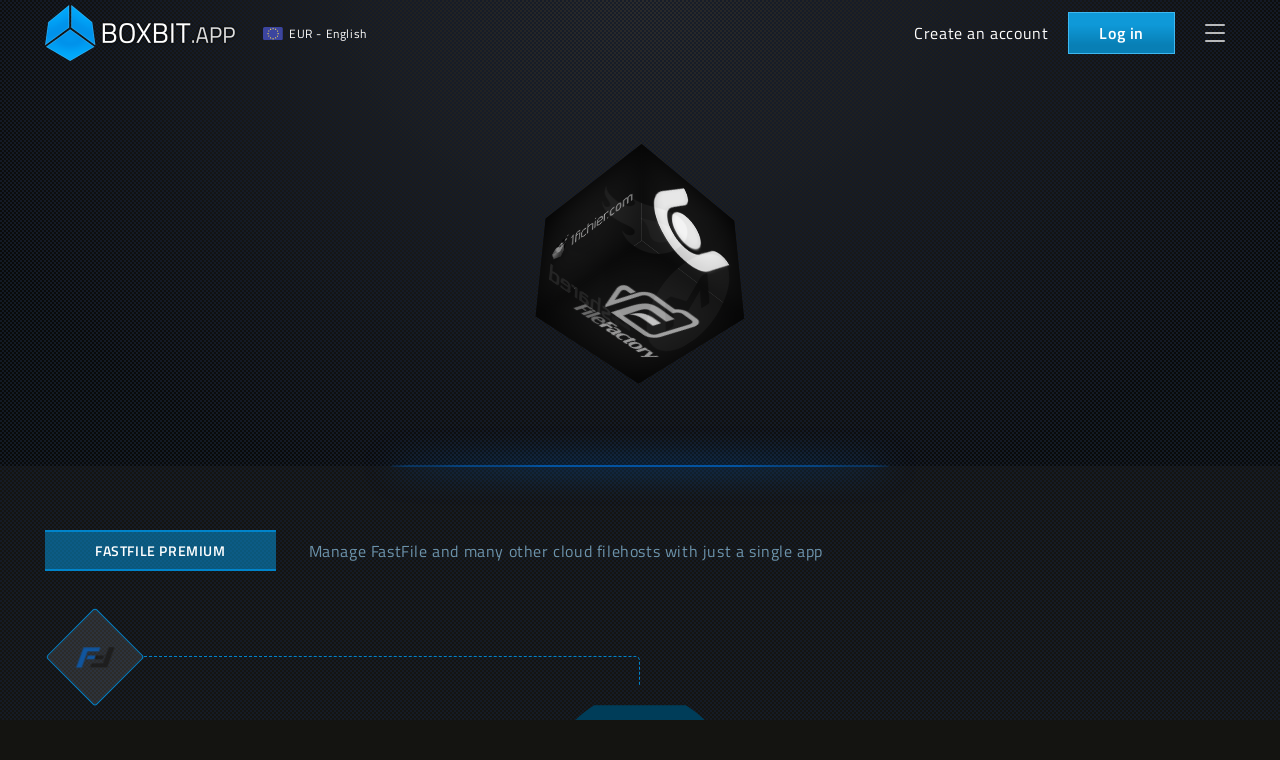

--- FILE ---
content_type: text/html; charset=utf-8
request_url: https://boxbit.app/en-eur/filehost/fastfile
body_size: 1656
content:
<!DOCTYPE html><html lang="en"><head> <meta charset="utf-8"> <meta name="viewport" content="width=device-width, initial-scale=1.0, maximum-scale=1.0, user-scalable=no"> <meta name="description" content="Get premium downloads from FastFile and many other premium accounts in one place. No speed limit and waiting time!"> <meta property="og:title" content="Boxbit.app - FastFile premium account"> <meta property="og:type" content="website"> <meta property="og:url" content="https://boxbit.app/en-eur/filehost/fastfile"> <meta property="og:image" content="https://boxbit.app/page/img/logo.og.png"> <meta property="og:description" content="Get premium downloads from FastFile and many other premium accounts in one place. No speed limit and waiting time!"> <title>FastFile premium account - Boxbit.app</title> <link rel="alternate" hreflang="en" href="https://boxbit.app/en-eur/filehost/fastfile"> <link rel="alternate" hreflang="es" href="https://boxbit.app/es-eur/filehost/fastfile"> <link rel="alternate" hreflang="ja" href="https://boxbit.app/ja-eur/filehost/fastfile"> <link rel="alternate" hreflang="pt" href="https://boxbit.app/pt-eur/filehost/fastfile"> <link rel="icon" href="https://boxbit.app/favicon.png"> <link rel="stylesheet" href="https://boxbit.app/page/css/main.affbebf3.css"> <link rel="canonical" href="https://boxbit.app/en-eur/filehost/fastfile"> <script async src="https://www.googletagmanager.com/gtag/js?id=G-2RZH48FS8T"></script> <script> window.dataLayer = window.dataLayer || []; function gtag(){dataLayer.push(arguments);} gtag('js', new Date()); gtag('config', 'G-2RZH48FS8T'); </script></head><body> <header> <div class="background"> <div class="container"> <div class="top"> <a href="https://boxbit.app/en-eur" class="logo"></a> <div class="currency-locale" data-messages="{&quot;en&quot;:&quot;applying modifications...&quot;,&quot;es&quot;:&quot;aplicando modificaciones...&quot;,&quot;ja&quot;:&quot;\u5909\u66f4\u3092\u9069\u7528\u3057\u3066\u3044\u307e\u3059...&quot;,&quot;pt&quot;:&quot;aplicando modifica\u00e7\u00f5es...&quot;}"> <div> <i class="flags eu"></i> <span>EUR - English</span> <span>EUR - en</span> <div class="popover"> <form class="options-list"> <ul class="currencies"> Currency <li> <label> <input type="radio" name="currency" value="BRL" > <a href="https://boxbit.app/en-brl/filehost/fastfile"><i class="flags br"></i>BRL</a> </label> </li> <li> <label> <input type="radio" name="currency" value="USD" > <a href="https://boxbit.app/en-usd/filehost/fastfile"><i class="flags us"></i>USD</a> </label> </li> <li> <label> <input type="radio" name="currency" value="EUR" checked > <a href="https://boxbit.app/en-eur/filehost/fastfile"><i class="flags eu"></i>EUR</a> </label> </li> </ul> <div></div> <ul class="locales"> Language <li> <label> <input type="radio" name="locale" value="en" checked > <a href="https://boxbit.app/en-eur/filehost/fastfile">English</a> </label> </li> <li> <label> <input type="radio" name="locale" value="es" > <a href="https://boxbit.app/es-eur/filehost/fastfile">Español</a> </label> </li> <li> <label> <input type="radio" name="locale" value="ja" > <a href="https://boxbit.app/ja-eur/filehost/fastfile">日本語</a> </label> </li> <li> <label> <input type="radio" name="locale" value="pt" > <a href="https://boxbit.app/pt-eur/filehost/fastfile">Português</a> </label> </li> </ul> </form> </div> </div> </div> <a href="https://boxbit.app/!/register" class="button lighter register">Create an account</a> <a href="https://boxbit.app/!" class="button strong app">Log in</a> <div class="menu"> <span class="icon"> <span></span> <span></span> <span></span> </span> <nav> <div class="wrap"> <div class="buttons"> <a href="https://boxbit.app/!/register" class="button small dark">Create an account</a> <a href="https://boxbit.app/!" class="button small">Log in</a> </div> <div class="list"> <ul> <li> <span><i class="miscellaneous legal"></i>Legal</span> <ul> <li><a href="https://boxbit.app/en-eur/terms-of-use">Terms of use</a></li> <li><a href="https://boxbit.app/en-eur/privacy-policy">Privacy policy</a></li> </ul> </li> </ul> </div> </div> </nav> </div> </div> <div class="cube"> <div class="rotate"> <div class="front"><b class="bg-img _uploaded"></b></div> <div class="back"><b class="bg-img _4shared"></b></div> <div class="top"><b class="bg-img _mediafire"></b></div> <div class="bottom"><b class="bg-img _filefactory"></b></div> <div class="left"><b class="bg-img _1fichier"></b></div> <div class="right"><b class="bg-img _mega"></b></div> </div> <div class="text"> BOXBIT </div> <div class="words" data-words="[&quot;RELIABLE&quot;,&quot;SAFE&quot;,&quot;TRANSPARENT&quot;,&quot;FUNCTIONAL&quot;]"> <div></div> <div></div> </div></div> </div> </div></header> <main> <div class="container"> <div class="divider"></div> <div class="title" style="margin-top: 62px;"> <h1>FASTFILE PREMIUM</h1> <h2>Manage FastFile and many other cloud filehosts with just a single app</h2> </div> <div class="individual-filehost-presentation"> <div class="filehost"> <div class="display-item"> <span class="item-icon"><i class="icon filehosts _fastfile"></i></span> </div> <div class="binding"></div> </div> <div class="server">BOXBIT</div> <div class="client"> <div class="connection"></div> <b>Customer</b> </div> </div> <div class="card-price"> <div> <h2> From <span>€9.99</span>/month </h2> <a class="button strong" href="https://boxbit.app/!/subscription">Choose your package</a> </div></div> </div> </main> <footer style="margin-top: 200px;"> <div class="container social-media"> <a href="https://www.facebook.com/boxbit.official" target="_blank"> <i class="icon social-media facebook"></i> Stay on top of the news! </a> </div> <div class="bottom background"> <div class="divider"></div> <div class="container"> <span class="copyright">&copy; Boxbit.app</span> - <a href="mailto:help@boxbit.app">help@boxbit.app</a> </div> </div></footer><script type="text/javascript" src="https://boxbit.app/page/js/main.affbebf3.js"></script><script defer src="https://static.cloudflareinsights.com/beacon.min.js/vcd15cbe7772f49c399c6a5babf22c1241717689176015" integrity="sha512-ZpsOmlRQV6y907TI0dKBHq9Md29nnaEIPlkf84rnaERnq6zvWvPUqr2ft8M1aS28oN72PdrCzSjY4U6VaAw1EQ==" data-cf-beacon='{"version":"2024.11.0","token":"b84523f0a0834b049cd8a7e7d58d97fb","r":1,"server_timing":{"name":{"cfCacheStatus":true,"cfEdge":true,"cfExtPri":true,"cfL4":true,"cfOrigin":true,"cfSpeedBrain":true},"location_startswith":null}}' crossorigin="anonymous"></script>
</body></html>

--- FILE ---
content_type: text/css
request_url: https://boxbit.app/page/css/main.affbebf3.css
body_size: 11546
content:
/*!
 * OverlayScrollbars
 * https://github.com/KingSora/OverlayScrollbars
 *
 * Version: 1.13.0
 *
 * Copyright KingSora | Rene Haas.
 * https://github.com/KingSora
 *
 * Released under the MIT license.
 * Date: 02.08.2020
 */html.os-html,html.os-html>.os-host{display:block;overflow:hidden;box-sizing:border-box;height:100% !important;width:100% !important;min-width:100% !important;min-height:100% !important;margin:0 !important;position:absolute !important}html.os-html>.os-host>.os-padding{position:absolute}body.os-dragging,body.os-dragging *{cursor:default}.os-host,.os-host-textarea{position:relative;overflow:visible !important;flex-direction:column;flex-wrap:nowrap;justify-content:flex-start;align-content:flex-start;-webkit-box-align:start;-ms-flex-align:start;-ms-grid-row-align:flex-start;align-items:flex-start}.os-host-flexbox{overflow:hidden !important;display:flex}.os-host-flexbox>.os-size-auto-observer{height:inherit !important}.os-host-flexbox>.os-content-glue{flex-grow:1;flex-shrink:0}.os-host-flexbox>.os-size-auto-observer,.os-host-flexbox>.os-content-glue{min-height:0;min-width:0;flex-grow:0;flex-shrink:1;flex-basis:auto}#os-dummy-scrollbar-size{position:fixed;opacity:0;-ms-filter:"progid:DXImageTransform.Microsoft.Alpha(Opacity=0)";visibility:hidden;overflow:scroll;height:500px;width:500px}#os-dummy-scrollbar-size>div{width:200%;height:200%;margin:10px 0}#os-dummy-scrollbar-size:before,#os-dummy-scrollbar-size:after,.os-content:before,.os-content:after{content:"";display:table;width:.01px;height:.01px;line-height:0;font-size:0;flex-grow:0;flex-shrink:0;visibility:hidden}#os-dummy-scrollbar-size,.os-viewport{-ms-overflow-style:scrollbar !important}.os-viewport-native-scrollbars-invisible#os-dummy-scrollbar-size,.os-viewport-native-scrollbars-invisible.os-viewport{scrollbar-width:none !important}.os-viewport-native-scrollbars-invisible#os-dummy-scrollbar-size::-webkit-scrollbar,.os-viewport-native-scrollbars-invisible.os-viewport::-webkit-scrollbar,.os-viewport-native-scrollbars-invisible#os-dummy-scrollbar-size::-webkit-scrollbar-corner,.os-viewport-native-scrollbars-invisible.os-viewport::-webkit-scrollbar-corner{display:none !important;width:0px !important;height:0px !important;visibility:hidden !important;background:rgba(0,0,0,0) !important}.os-content-glue{box-sizing:inherit;max-height:100%;max-width:100%;width:100%;pointer-events:none}.os-padding{box-sizing:inherit;direction:inherit;position:absolute;overflow:visible;padding:0;margin:0;left:0;top:0;bottom:0;right:0;width:auto !important;height:auto !important;z-index:0}.os-host-overflow>.os-padding{overflow:hidden}.os-viewport{direction:inherit !important;box-sizing:inherit !important;resize:none !important;outline:none !important;position:absolute;overflow:hidden;top:0;left:0;bottom:0;right:0;padding:0;margin:0;-webkit-overflow-scrolling:touch}.os-content-arrange{position:absolute;z-index:-1;min-height:1px;min-width:1px;pointer-events:none}.os-content{direction:inherit;box-sizing:border-box !important;position:relative;display:block;height:100%;width:100%;height:100%;width:100%;visibility:visible}.os-content>.os-textarea{box-sizing:border-box !important;direction:inherit !important;background:rgba(0,0,0,0) !important;outline:0px none rgba(0,0,0,0) !important;overflow:hidden !important;position:absolute !important;display:block !important;top:0 !important;left:0 !important;margin:0 !important;border-radius:0px !important;float:none !important;filter:none !important;border:none !important;resize:none !important;transform:none !important;max-width:none !important;max-height:none !important;box-shadow:none !important;perspective:none !important;opacity:1 !important;z-index:1 !important;clip:auto !important;vertical-align:baseline !important;padding:0px}.os-host-rtl>.os-padding>.os-viewport>.os-content>.os-textarea{right:0 !important}.os-content>.os-textarea-cover{z-index:-1;pointer-events:none}.os-content>.os-textarea[wrap=off]{white-space:pre !important;margin:0px !important}.os-text-inherit{font-family:inherit;font-size:inherit;font-weight:inherit;font-style:inherit;font-variant:inherit;text-transform:inherit;text-decoration:inherit;text-indent:inherit;text-align:inherit;text-shadow:inherit;text-overflow:inherit;letter-spacing:inherit;word-spacing:inherit;line-height:inherit;unicode-bidi:inherit;direction:inherit;color:inherit;cursor:text}.os-resize-observer,.os-resize-observer-host{box-sizing:inherit;display:block;visibility:hidden;position:absolute;top:0;left:0;height:100%;width:100%;overflow:hidden;pointer-events:none;z-index:-1}.os-resize-observer-host{padding:inherit;border:inherit;border-color:rgba(0,0,0,0);border-style:solid;box-sizing:border-box}.os-resize-observer-host.observed{display:flex;flex-direction:column;justify-content:flex-start;align-items:flex-start}.os-resize-observer-host>.os-resize-observer,.os-resize-observer-host.observed>.os-resize-observer{height:200%;width:200%;padding:inherit;border:inherit;margin:0;display:block;box-sizing:content-box}.os-resize-observer-host.observed>.os-resize-observer,.os-resize-observer-host.observed>.os-resize-observer:before{display:flex;position:relative;flex-grow:1;flex-shrink:0;flex-basis:auto;box-sizing:border-box}.os-resize-observer-host.observed>.os-resize-observer:before{content:"";box-sizing:content-box;padding:inherit;border:inherit;margin:0}.os-size-auto-observer{box-sizing:inherit !important;height:100%;width:inherit;max-width:1px;position:relative;float:left;max-height:1px;overflow:hidden;z-index:-1;padding:0;margin:0;pointer-events:none;flex-grow:inherit;flex-shrink:0;flex-basis:0}.os-size-auto-observer>.os-resize-observer{width:1000%;height:1000%;min-height:1px;min-width:1px}.os-resize-observer-item{position:absolute;top:0;right:0;bottom:0;left:0;overflow:hidden;z-index:-1;opacity:0;direction:ltr !important;flex:none !important}.os-resize-observer-item-final{position:absolute;left:0;top:0;transition:none !important;flex:none !important}.os-resize-observer{animation-duration:.001s;animation-name:os-resize-observer-dummy-animation}object.os-resize-observer{box-sizing:border-box !important}@keyframes os-resize-observer-dummy-animation{from{cursor:auto}to{cursor:none}}.os-host-transition>.os-scrollbar,.os-host-transition>.os-scrollbar-corner{transition:opacity .3s,visibility .3s,top .3s,right .3s,bottom .3s,left .3s}html.os-html>.os-host>.os-scrollbar{position:absolute;z-index:999999}.os-scrollbar,.os-scrollbar-corner{position:absolute;opacity:1;-ms-filter:"progid:DXImageTransform.Microsoft.Alpha(Opacity=100)";z-index:1}.os-scrollbar-corner{bottom:0;right:0}.os-scrollbar{pointer-events:none}.os-scrollbar-track{pointer-events:auto;position:relative;height:100%;width:100%;padding:0 !important;border:none !important}.os-scrollbar-handle{pointer-events:auto;position:absolute;width:100%;height:100%}.os-scrollbar-handle-off,.os-scrollbar-track-off{pointer-events:none}.os-scrollbar.os-scrollbar-unusable,.os-scrollbar.os-scrollbar-unusable *{pointer-events:none !important}.os-scrollbar.os-scrollbar-unusable .os-scrollbar-handle{opacity:0 !important}.os-scrollbar-horizontal{bottom:0;left:0}.os-scrollbar-vertical{top:0;right:0}.os-host-rtl>.os-scrollbar-horizontal{right:0}.os-host-rtl>.os-scrollbar-vertical{right:auto;left:0}.os-host-rtl>.os-scrollbar-corner{right:auto;left:0}.os-scrollbar-auto-hidden,.os-padding+.os-scrollbar-corner,.os-host-resize-disabled.os-host-scrollbar-horizontal-hidden>.os-scrollbar-corner,.os-host-scrollbar-horizontal-hidden>.os-scrollbar-horizontal,.os-host-resize-disabled.os-host-scrollbar-vertical-hidden>.os-scrollbar-corner,.os-host-scrollbar-vertical-hidden>.os-scrollbar-vertical,.os-scrollbar-horizontal.os-scrollbar-auto-hidden+.os-scrollbar-vertical+.os-scrollbar-corner,.os-scrollbar-horizontal+.os-scrollbar-vertical.os-scrollbar-auto-hidden+.os-scrollbar-corner,.os-scrollbar-horizontal.os-scrollbar-auto-hidden+.os-scrollbar-vertical.os-scrollbar-auto-hidden+.os-scrollbar-corner{opacity:0;visibility:hidden;pointer-events:none}.os-scrollbar-corner-resize-both{cursor:nwse-resize}.os-host-rtl>.os-scrollbar-corner-resize-both{cursor:nesw-resize}.os-scrollbar-corner-resize-horizontal{cursor:ew-resize}.os-scrollbar-corner-resize-vertical{cursor:ns-resize}.os-dragging .os-scrollbar-corner.os-scrollbar-corner-resize{cursor:default}.os-host-resize-disabled.os-host-scrollbar-horizontal-hidden>.os-scrollbar-vertical{top:0;bottom:0}.os-host-resize-disabled.os-host-scrollbar-vertical-hidden>.os-scrollbar-horizontal,.os-host-rtl.os-host-resize-disabled.os-host-scrollbar-vertical-hidden>.os-scrollbar-horizontal{right:0;left:0}.os-scrollbar:hover,.os-scrollbar-corner.os-scrollbar-corner-resize{opacity:1 !important;visibility:visible !important}.os-scrollbar-corner.os-scrollbar-corner-resize{background-image:url([data-uri]);background-repeat:no-repeat;background-position:100% 100%;pointer-events:auto !important}.os-host-rtl>.os-scrollbar-corner.os-scrollbar-corner-resize{transform:scale(-1, 1)}.os-host-overflow{overflow:hidden !important}.os-theme-none>.os-scrollbar-horizontal,.os-theme-none>.os-scrollbar-vertical,.os-theme-none>.os-scrollbar-corner{display:none !important}.os-theme-none>.os-scrollbar-corner-resize{display:block !important;min-width:10px;min-height:10px}.os-theme-dark>.os-scrollbar-horizontal,.os-theme-light>.os-scrollbar-horizontal{right:10px;height:10px}.os-theme-dark>.os-scrollbar-vertical,.os-theme-light>.os-scrollbar-vertical{bottom:10px;width:10px}.os-theme-dark.os-host-rtl>.os-scrollbar-horizontal,.os-theme-light.os-host-rtl>.os-scrollbar-horizontal{left:10px;right:0}.os-theme-dark>.os-scrollbar-corner,.os-theme-light>.os-scrollbar-corner{height:10px;width:10px}.os-theme-dark>.os-scrollbar-corner,.os-theme-light>.os-scrollbar-corner{background-color:rgba(0,0,0,0)}.os-theme-dark>.os-scrollbar,.os-theme-light>.os-scrollbar{padding:2px;box-sizing:border-box;background:rgba(0,0,0,0)}.os-theme-dark>.os-scrollbar.os-scrollbar-unusable,.os-theme-light>.os-scrollbar.os-scrollbar-unusable{background:rgba(0,0,0,0)}.os-theme-dark>.os-scrollbar>.os-scrollbar-track,.os-theme-light>.os-scrollbar>.os-scrollbar-track{background:rgba(0,0,0,0)}.os-theme-dark>.os-scrollbar-horizontal>.os-scrollbar-track>.os-scrollbar-handle,.os-theme-light>.os-scrollbar-horizontal>.os-scrollbar-track>.os-scrollbar-handle{min-width:30px}.os-theme-dark>.os-scrollbar-vertical>.os-scrollbar-track>.os-scrollbar-handle,.os-theme-light>.os-scrollbar-vertical>.os-scrollbar-track>.os-scrollbar-handle{min-height:30px}.os-theme-dark.os-host-transition>.os-scrollbar>.os-scrollbar-track>.os-scrollbar-handle,.os-theme-light.os-host-transition>.os-scrollbar>.os-scrollbar-track>.os-scrollbar-handle{transition:background-color .3s}.os-theme-dark>.os-scrollbar>.os-scrollbar-track>.os-scrollbar-handle,.os-theme-light>.os-scrollbar>.os-scrollbar-track>.os-scrollbar-handle,.os-theme-dark>.os-scrollbar>.os-scrollbar-track,.os-theme-light>.os-scrollbar>.os-scrollbar-track{border-radius:10px}.os-theme-dark>.os-scrollbar>.os-scrollbar-track>.os-scrollbar-handle{background:rgba(0,0,0,.4)}.os-theme-light>.os-scrollbar>.os-scrollbar-track>.os-scrollbar-handle{background:hsla(0,0%,100%,.4)}.os-theme-dark>.os-scrollbar:hover>.os-scrollbar-track>.os-scrollbar-handle{background:rgba(0,0,0,.55)}.os-theme-light>.os-scrollbar:hover>.os-scrollbar-track>.os-scrollbar-handle{background:hsla(0,0%,100%,.55)}.os-theme-dark>.os-scrollbar>.os-scrollbar-track>.os-scrollbar-handle.active{background:rgba(0,0,0,.7)}.os-theme-light>.os-scrollbar>.os-scrollbar-track>.os-scrollbar-handle.active{background:hsla(0,0%,100%,.7)}.os-theme-dark>.os-scrollbar-horizontal .os-scrollbar-handle:before,.os-theme-dark>.os-scrollbar-vertical .os-scrollbar-handle:before,.os-theme-light>.os-scrollbar-horizontal .os-scrollbar-handle:before,.os-theme-light>.os-scrollbar-vertical .os-scrollbar-handle:before{content:"";position:absolute;left:0;right:0;top:0;bottom:0;display:block}.os-theme-dark.os-host-scrollbar-horizontal-hidden>.os-scrollbar-horizontal .os-scrollbar-handle:before,.os-theme-dark.os-host-scrollbar-vertical-hidden>.os-scrollbar-vertical .os-scrollbar-handle:before,.os-theme-light.os-host-scrollbar-horizontal-hidden>.os-scrollbar-horizontal .os-scrollbar-handle:before,.os-theme-light.os-host-scrollbar-vertical-hidden>.os-scrollbar-vertical .os-scrollbar-handle:before{display:none}.os-theme-dark>.os-scrollbar-horizontal .os-scrollbar-handle:before,.os-theme-light>.os-scrollbar-horizontal .os-scrollbar-handle:before{top:-6px;bottom:-2px}.os-theme-dark>.os-scrollbar-vertical .os-scrollbar-handle:before,.os-theme-light>.os-scrollbar-vertical .os-scrollbar-handle:before{left:-6px;right:-2px}.os-host-rtl.os-theme-dark>.os-scrollbar-vertical .os-scrollbar-handle:before,.os-host-rtl.os-theme-light>.os-scrollbar-vertical .os-scrollbar-handle:before{right:-6px;left:-2px}
@font-face{font-family:"Titillium Web";font-style:normal;font-weight:400;font-display:swap;src:local("Titillium Web Regular"),local("TitilliumWeb-Regular"),url(/page/fonts/NaPecZTIAOhVxoMyOr9n_E7fdM3mDbRS.b14344ef.woff2) format("woff2");unicode-range:U+0100-024F,U+0259,U+1E00-1EFF,U+2020,U+20A0-20AB,U+20AD-20CF,U+2113,U+2C60-2C7F,U+A720-A7FF}@font-face{font-family:"Titillium Web";font-style:normal;font-weight:400;font-display:swap;src:local("Titillium Web Regular"),local("TitilliumWeb-Regular"),url(/page/fonts/NaPecZTIAOhVxoMyOr9n_E7fdMPmDQ.475030ab.woff2) format("woff2");unicode-range:U+0000-00FF,U+0131,U+0152-0153,U+02BB-02BC,U+02C6,U+02DA,U+02DC,U+2000-206F,U+2074,U+20AC,U+2122,U+2191,U+2193,U+2212,U+2215,U+FEFF,U+FFFD}@font-face{font-family:"Titillium Web";font-style:normal;font-weight:600;font-display:swap;src:local("Titillium Web SemiBold"),local("TitilliumWeb-SemiBold"),url(/page/fonts/NaPDcZTIAOhVxoMyOr9n_E7ffBzCGIVzY4SY.8ddc1811.woff2) format("woff2");unicode-range:U+0100-024F,U+0259,U+1E00-1EFF,U+2020,U+20A0-20AB,U+20AD-20CF,U+2113,U+2C60-2C7F,U+A720-A7FF}@font-face{font-family:"Titillium Web";font-style:normal;font-weight:600;font-display:swap;src:local("Titillium Web SemiBold"),local("TitilliumWeb-SemiBold"),url(/page/fonts/NaPDcZTIAOhVxoMyOr9n_E7ffBzCGItzYw.943efce0.woff2) format("woff2");unicode-range:U+0000-00FF,U+0131,U+0152-0153,U+02BB-02BC,U+02C6,U+02DA,U+02DC,U+2000-206F,U+2074,U+20AC,U+2122,U+2191,U+2193,U+2212,U+2215,U+FEFF,U+FFFD}html,body{height:100%}body{margin:0;padding:0;font-family:"Titillium Web",sans-serif;letter-spacing:.6px;background-color:#141411;color:#fff;-webkit-user-select:none;-moz-user-select:none;user-select:none;cursor:default;min-width:320px;font-size:16px;overflow:visible}body,.background{background-image:url([data-uri])}input,textarea,button{font-family:inherit;letter-spacing:inherit}body,body *{box-sizing:border-box}div.container{max-width:1200px;margin:0 auto;padding:0 5px}ul{list-style:none;padding:0;margin:0}a{text-decoration:none;color:#fff;cursor:pointer}p{margin:0}.custom-scrollbars>.os-scrollbar-vertical{left:0}.custom-scrollbars>.os-scrollbar>.os-scrollbar-track>.os-scrollbar-handle{background:rgba(22,169,236,.4)}.custom-scrollbars>.os-scrollbar:hover>.os-scrollbar-track>.os-scrollbar-handle{background:rgba(0,156,228,.3)}.server-error{height:100%;display:flex;align-items:center;justify-content:center;flex-direction:column}i.flags.br{width:20px;height:13px;background:url('/page/img/flags.b1218a38.png') -21px top / 41px 28px no-repeat}i.flags.us{width:20px;height:13px;background:url('/page/img/flags.b1218a38.png') left -15px / 41px 28px no-repeat}i.flags.eu{width:20px;height:13px;background:url('/page/img/flags.b1218a38.png') left top / 41px 28px no-repeat}i.miscellaneous.apps{width:15px;height:15px;background:url('/page/img/miscellaneous.59b5fa68.png') left -21px / 47px 36px no-repeat}i.miscellaneous.plugins{width:15px;height:15px;background:url('/page/img/miscellaneous.59b5fa68.png') -32px top / 47px 36px no-repeat}i.miscellaneous.legal{width:15px;height:20px;background:url('/page/img/miscellaneous.59b5fa68.png') left top / 47px 36px no-repeat}i.miscellaneous.developers{width:15px;height:15px;background:url('/page/img/miscellaneous.59b5fa68.png') -16px top / 47px 36px no-repeat}i.filehosts._mega{width:39px;height:39px;background:url('/page/img/filehosts.144f0ec7.png') -88px -44px no-repeat}i.filehosts._mega_25px{width:25px;height:25px;background:url('/page/img/filehosts.144f0ec7.png') -56px -28px / 164px 158px no-repeat}i.filehosts._1fichier{width:34px;height:37px;background:url('/page/img/filehosts.144f0ec7.png') -176px -41px no-repeat}i.filehosts._1fichier_25px{width:25px;height:27px;background:url('/page/img/filehosts.144f0ec7.png') -129px -30px / 188px 182px no-repeat}i.filehosts._filefactory{width:39px;height:23px;background:url('/page/img/filehosts.144f0ec7.png') -217px -59px no-repeat}i.filehosts._filefactory_25px{width:25px;height:15px;background:url('/page/img/filehosts.144f0ec7.png') -139px -38px / 164px 158px no-repeat}i.filehosts._mediafire{width:39px;height:21px;background:url('/page/img/filehosts.144f0ec7.png') -88px -209px no-repeat}i.filehosts._mediafire_25px{width:25px;height:13px;background:url('/page/img/filehosts.144f0ec7.png') -56px -134px / 164px 158px no-repeat}i.filehosts._alfafile{width:39px;height:24px;background:url('/page/img/filehosts.144f0ec7.png') -217px -30px no-repeat}i.filehosts._alfafile_25px{width:25px;height:15px;background:url('/page/img/filehosts.144f0ec7.png') -139px -19px / 164px 158px no-repeat}i.filehosts._uptobox{width:39px;height:32px;background:url('/page/img/filehosts.144f0ec7.png') -130px -132px no-repeat}i.filehosts._uptobox_25px{width:25px;height:21px;background:url('/page/img/filehosts.144f0ec7.png') -83px -85px / 164px 158px no-repeat}i.filehosts._depositfiles{width:39px;height:27px;background:url('/page/img/filehosts.144f0ec7.png') -88px -172px no-repeat}i.filehosts._depositfiles_25px{width:25px;height:17px;background:url('/page/img/filehosts.144f0ec7.png') -56px -110px / 164px 158px no-repeat}i.filehosts._turbobit{width:38px;height:39px;background:url('/page/img/filehosts.144f0ec7.png') left -88px no-repeat}i.filehosts._turbobit_25px{width:25px;height:26px;background:url('/page/img/filehosts.144f0ec7.png') left -58px / 168px 163px no-repeat}i.filehosts._prefiles{width:39px;height:32px;background:url('/page/img/filehosts.144f0ec7.png') left -172px no-repeat}i.filehosts._prefiles_25px{width:25px;height:21px;background:url('/page/img/filehosts.144f0ec7.png') left -110px / 164px 158px no-repeat}i.filehosts._filenext{width:39px;height:21px;background:url('/page/img/filehosts.144f0ec7.png') -44px -209px no-repeat}i.filehosts._filenext_25px{width:25px;height:13px;background:url('/page/img/filehosts.144f0ec7.png') -28px -134px / 164px 158px no-repeat}i.filehosts._katfile{width:39px;height:12px;background:url('/page/img/filehosts.144f0ec7.png') left -235px no-repeat}i.filehosts._katfile_25px{width:25px;height:8px;background:url('/page/img/filehosts.144f0ec7.png') left -151px / 164px 158px no-repeat}i.filehosts._asdocs{width:39px;height:39px;background:url('/page/img/filehosts.144f0ec7.png') -88px top no-repeat}i.filehosts._asdocs_25px{width:25px;height:25px;background:url('/page/img/filehosts.144f0ec7.png') -56px top / 164px 158px no-repeat}i.filehosts._googledrive{width:39px;height:35px;background:url('/page/img/filehosts.144f0ec7.png') left -132px no-repeat}i.filehosts._googledrive_25px{width:25px;height:22px;background:url('/page/img/filehosts.144f0ec7.png') left -85px / 164px 158px no-repeat}i.filehosts._ddownload{width:39px;height:22px;background:url('/page/img/filehosts.144f0ec7.png') -217px -149px no-repeat}i.filehosts._ddownload_25px{width:25px;height:14px;background:url('/page/img/filehosts.144f0ec7.png') -139px -96px / 164px 158px no-repeat}i.filehosts._drop-download{width:39px;height:36px;background:url('/page/img/filehosts.144f0ec7.png') -132px top no-repeat}i.filehosts._drop-download_25px{width:25px;height:23px;background:url('/page/img/filehosts.144f0ec7.png') -85px top / 164px 158px no-repeat}i.filehosts._icerbox{width:35px;height:39px;background:url('/page/img/filehosts.144f0ec7.png') -132px -81px no-repeat}i.filehosts._icerbox_25px{width:25px;height:28px;background:url('/page/img/filehosts.144f0ec7.png') -94px -58px / 183px 176px no-repeat}i.filehosts._hitfile{width:38px;height:39px;background:url('/page/img/filehosts.144f0ec7.png') -43px -88px no-repeat}i.filehosts._hitfile_25px{width:25px;height:26px;background:url('/page/img/filehosts.144f0ec7.png') -28px -58px / 168px 163px no-repeat}i.filehosts._isra-cloud{width:39px;height:28px;background:url('/page/img/filehosts.144f0ec7.png') -44px -172px no-repeat}i.filehosts._isra-cloud_25px{width:25px;height:18px;background:url('/page/img/filehosts.144f0ec7.png') -28px -110px / 164px 158px no-repeat}i.filehosts._uploadgig{width:39px;height:39px;background:url('/page/img/filehosts.144f0ec7.png') left top no-repeat}i.filehosts._uploadgig_25px{width:25px;height:25px;background:url('/page/img/filehosts.144f0ec7.png') left top / 164px 158px no-repeat}i.filehosts._rapidgator{width:30px;height:30px;background:url('/page/img/filehosts.144f0ec7.png') -217px -87px no-repeat}i.filehosts._rapidgator_25px{width:25px;height:25px;background:url('/page/img/filehosts.144f0ec7.png') -181px -73px / 213px 206px no-repeat}i.filehosts._brupload{width:39px;height:22px;background:url('/page/img/filehosts.144f0ec7.png') -217px -122px no-repeat}i.filehosts._brupload_25px{width:25px;height:14px;background:url('/page/img/filehosts.144f0ec7.png') -139px -78px / 164px 158px no-repeat}i.filehosts._rapidrar{width:39px;height:16px;background:url('/page/img/filehosts.144f0ec7.png') -176px -209px no-repeat}i.filehosts._rapidrar_25px{width:25px;height:10px;background:url('/page/img/filehosts.144f0ec7.png') -113px -134px / 164px 158px no-repeat}i.filehosts._nitroflare{width:25px;height:39px;background:url('/page/img/filehosts.144f0ec7.png') -176px -83px no-repeat}i.filehosts._nitroflare_25px{width:25px;height:39px;background:url('/page/img/filehosts.144f0ec7.png') -176px -83px / 256px 247px no-repeat}i.filehosts._keep2share{width:36px;height:36px;background:url('/page/img/filehosts.144f0ec7.png') -176px top no-repeat}i.filehosts._keep2share_25px{width:25px;height:25px;background:url('/page/img/filehosts.144f0ec7.png') -122px top / 178px 172px no-repeat}i.filehosts._fileboom{width:37px;height:35px;background:url('/page/img/filehosts.144f0ec7.png') -44px -132px no-repeat}i.filehosts._fileboom_25px{width:25px;height:24px;background:url('/page/img/filehosts.144f0ec7.png') -30px -89px / 173px 167px no-repeat}i.filehosts._tezfiles{width:39px;height:39px;background:url('/page/img/filehosts.144f0ec7.png') -44px -44px no-repeat}i.filehosts._tezfiles_25px{width:25px;height:25px;background:url('/page/img/filehosts.144f0ec7.png') -28px -28px / 164px 158px no-repeat}i.filehosts._clicknupload{width:39px;height:33px;background:url('/page/img/filehosts.144f0ec7.png') -86px -132px no-repeat}i.filehosts._clicknupload_25px{width:25px;height:21px;background:url('/page/img/filehosts.144f0ec7.png') -55px -85px / 164px 158px no-repeat}i.filehosts._filespace{width:39px;height:21px;background:url('/page/img/filehosts.144f0ec7.png') -217px -176px no-repeat}i.filehosts._filespace_25px{width:25px;height:13px;background:url('/page/img/filehosts.144f0ec7.png') -139px -113px / 164px 158px no-repeat}i.filehosts._filejoker{width:39px;height:20px;background:url('/page/img/filehosts.144f0ec7.png') -132px -209px no-repeat}i.filehosts._filejoker_25px{width:25px;height:13px;background:url('/page/img/filehosts.144f0ec7.png') -85px -134px / 164px 158px no-repeat}i.filehosts._fastfile{width:39px;height:21px;background:url('/page/img/filehosts.144f0ec7.png') left -209px no-repeat}i.filehosts._fastfile_25px{width:25px;height:13px;background:url('/page/img/filehosts.144f0ec7.png') left -134px / 164px 158px no-repeat}i.filehosts._filestore{width:39px;height:35px;background:url('/page/img/filehosts.144f0ec7.png') -132px -41px no-repeat}i.filehosts._filestore_25px{width:25px;height:22px;background:url('/page/img/filehosts.144f0ec7.png') -85px -26px / 164px 158px no-repeat}i.filehosts._filefox{width:39px;height:38px;background:url('/page/img/filehosts.144f0ec7.png') -86px -88px no-repeat}i.filehosts._filefox_25px{width:25px;height:24px;background:url('/page/img/filehosts.144f0ec7.png') -55px -56px / 164px 158px no-repeat}i.filehosts._fikper{width:39px;height:39px;background:url('/page/img/filehosts.144f0ec7.png') left -44px no-repeat}i.filehosts._fikper_25px{width:25px;height:25px;background:url('/page/img/filehosts.144f0ec7.png') left -28px / 164px 158px no-repeat}i.filehosts._filextras{width:39px;height:39px;background:url('/page/img/filehosts.144f0ec7.png') -44px top no-repeat}i.filehosts._filextras_25px{width:25px;height:25px;background:url('/page/img/filehosts.144f0ec7.png') -28px top / 164px 158px no-repeat}i.filehosts._emload{width:39px;height:25px;background:url('/page/img/filehosts.144f0ec7.png') -217px top no-repeat}i.filehosts._emload_25px{width:25px;height:16px;background:url('/page/img/filehosts.144f0ec7.png') -139px top / 164px 158px no-repeat}i.filehosts._kshared{width:39px;height:26px;background:url('/page/img/filehosts.144f0ec7.png') -132px -172px no-repeat}i.filehosts._kshared_25px{width:25px;height:17px;background:url('/page/img/filehosts.144f0ec7.png') -85px -110px / 164px 158px no-repeat}i.social-media.facebook{background-image:url([data-uri]);background-size:24px;width:24px;height:24px}i.social-media.instagram{background-image:url([data-uri]);background-size:24px;width:24px;height:24px}i{display:inline-block}b.bg-img._uploaded{width:115px;height:111px;background:url('/page/img/cube.351bb789.png') -120px top no-repeat}b.bg-img._4shared{width:115px;height:24px;background:url('/page/img/cube.351bb789.png') -120px -202px no-repeat}b.bg-img._mediafire{width:115px;height:63px;background:url('/page/img/cube.351bb789.png') -112px -120px no-repeat}b.bg-img._filefactory{width:107px;height:77px;background:url('/page/img/cube.351bb789.png') left -120px no-repeat}b.bg-img._1fichier{width:115px;height:33px;background:url('/page/img/cube.351bb789.png') left -202px no-repeat}b.bg-img._mega{width:115px;height:115px;background:url('/page/img/cube.351bb789.png') left top no-repeat}b.bg-img._logo-emblem{width:130px;height:144px;background:url('/page/img/logo-emblem.55a4e8ce.png') left top / 130px 144px no-repeat}b.bg-img._logo-emblem-small{width:52px;height:58px;background:url('/page/img/logo-emblem.55a4e8ce.png') left top / 52px 58px no-repeat}b.bg-img{display:inline-block}input[type=radio]{visibility:hidden;z-index:-1;position:absolute}input[type=radio]+label,input[type=radio]+a,input[type=radio]+span{padding:3px 5px 3px 24px;position:relative;display:flex;align-items:center}input[type=radio]+label::before,input[type=radio]+a::before,input[type=radio]+span::before{content:"";position:absolute;top:50%;transform:translateY(-50%);left:0;display:block;width:12px;height:12px;border-radius:50%;background-color:rgba(0,44,89,.44);border:1px solid rgba(0,0,0,0)}input[type=radio]:checked+label::before,input[type=radio]:checked+a::before,input[type=radio]:checked+span::before{background-color:rgba(0,174,255,.44);background-image:url(/page/img/check.891fd87c.png);background-repeat:no-repeat;background-position:center;background-size:11px}.button.strong{font-weight:bold;padding:8px 30px;background:#0178af linear-gradient(0deg, #087fb5 19%, rgb(15, 153, 216) 70%);color:#fff;border:1px solid #3eb8f0;transition:all 300ms ease-out}.button.strong:hover{color:#fff;background:#009dda linear-gradient(0deg, rgb(0, 134, 195) 19%, rgb(28, 170, 233) 70%)}.button.lighter{position:relative}.button.lighter::before{content:"";display:block;bottom:0;position:absolute;width:100%;height:1px;border-radius:50%;border-bottom:1px solid #087fb5;box-shadow:0 0 11px 1px #087fb5;opacity:0;transition:all 100ms ease-out}.button.lighter:hover::before{opacity:1;bottom:-2px}.button.small{font-size:12px;padding:3px 10px;background-color:#0794d5;color:#fff;border:1px solid #3eb8f0;border-radius:4px;transition:all 100ms ease-out}.button.small:hover{background:#00658c linear-gradient(0deg, #0b74a4 19%, #096b97 70%)}.button.small.dark{background-color:#021a33}.button.small.dark:hover{background:#082b4f}.button.big-light{border:2px solid #fff;border-radius:2px;background-color:hsla(0,0%,100%,.09);color:#fff;font-weight:bold;cursor:pointer;padding:10px 30px;transition:all 300ms ease-out;font-size:14px}.button.big-light:hover{background-color:#fff;color:#3eb8f0}header{background:rgba(0,0,0,0) radial-gradient(at center top, rgb(43, 43, 43) 0%, rgb(9, 10, 9) 80%) no-repeat scroll 0 0}header .top{padding:5px 0;display:flex;align-items:center}header .top .logo{background-image:url(/page/img/logo.6c8568d8.png);background-repeat:no-repeat;background-position:left top;background-size:auto 56px;height:56px;display:flex;align-items:center;width:193px;flex-shrink:0}@media(max-width: 389px){header .top .logo{width:56px}}header .top .currency-locale{flex-grow:1;flex-shrink:0}header .top .currency-locale>div{--bg-color: #060c13;display:flex;align-items:center;float:left;font-size:12px;margin-left:20px;padding:2px 4px;border:1px solid rgba(0,0,0,0);position:relative;cursor:pointer;border-radius:3px;transition:all 100ms ease-out}header .top .currency-locale>div>i{margin-right:6px}header .top .currency-locale>div:hover,header .top .currency-locale>div.popover-active{background-color:var(--bg-color);border-color:#000}header .top .currency-locale>div>span:nth-of-type(2){display:none}@media(max-width: 547px){header .top .currency-locale>div>span:first-of-type{display:none}header .top .currency-locale>div>span:nth-of-type(2){display:inline}}header .top .currency-locale>div .popover.shortened .options-list{flex-direction:column}header .top .currency-locale>div .popover.shortened .options-list>div{width:auto;height:2px;margin:20px 0}header .top .currency-locale>div .popover .options-list{display:flex}header .top .currency-locale>div .popover .options-list>ul{flex-grow:1;flex-shrink:0;color:#0094da;font-weight:bold}header .top .currency-locale>div .popover .options-list>ul>li{white-space:nowrap;font-weight:normal}header .top .currency-locale>div .popover .options-list>ul>li:first-of-type{margin-top:10px}header .top .currency-locale>div .popover .options-list>ul>li a{border-radius:3px;padding:7px 15px 7px 34px;transition:all 100ms ease-out}header .top .currency-locale>div .popover .options-list>ul>li a::before{left:10px}header .top .currency-locale>div .popover .options-list>ul>li a:hover{background-color:#0a111a}header .top .currency-locale>div .popover .options-list>ul>li a i{margin-right:6px}header .top .currency-locale>div .popover .options-list>div{width:2px;background-color:#516071;box-shadow:0 0 8px 3px #516071;border-radius:50%;margin:0 25px;opacity:.1}header .top .register{margin-right:20px;flex-shrink:0}header .top .app{flex-shrink:0}@media(max-width: 719px){header .top .register,header .top .app{display:none}}header .top .menu{flex-shrink:0;margin-left:20px;position:relative;height:50px;width:40px;border-radius:2px 2px 0 0;border:1px solid rgba(0,0,0,0);display:flex;align-items:center;justify-content:center}header .top .menu>.icon{cursor:pointer;height:18px;position:relative;display:flex;align-items:center;opacity:.7;transition:all 50ms ease-out}header .top .menu>.icon:hover{opacity:.9}header .top .menu>.icon>span{width:20px;height:2px;border-radius:25px;background-color:#fff;display:block;transition:all 50ms ease-out}header .top .menu>.icon>span:not(:nth-child(2)){position:absolute}header .top .menu>.icon>span:first-child{top:0}header .top .menu>.icon>span:last-child{bottom:0}header .top .menu:not(.active)>.icon:hover{height:22px}header .top .menu.active{background-color:#060c13;border-color:#00aeff;box-shadow:0 0 14px -1px rgba(0,0,0,.75)}header .top .menu.active nav{display:block}header .top .menu.active>.icon{width:20px}header .top .menu.active>.icon>span:nth-of-type(2){display:none}header .top .menu.active>.icon>span:first-of-type{top:initial;transform:rotateZ(45deg)}header .top .menu.active>.icon>span:last-of-type{bottom:initial;transform:rotateZ(-45deg)}header .top .menu nav{z-index:1;display:none;border:1px solid #00aeff;position:absolute;right:-1px;background-color:#060c13;top:calc(100% - 1px);border-radius:3px 0 3px 3px;box-shadow:0 0 14px -1px rgba(0,0,0,.75)}header .top .menu nav::after{content:"";position:absolute;background-color:#060c13;width:38px;height:12px;right:-1px;top:-12px;border-left:1px solid #00aeff;border-right:1px solid #00aeff}header .top .menu nav>.wrap{padding:20px}header .top .menu nav>.wrap div.buttons{margin-bottom:20px;white-space:nowrap;display:none}header .top .menu nav>.wrap div.buttons a{display:inline-block}header .top .menu nav>.wrap div.buttons a:not(:first-child){margin-left:20px}@media(max-width: 719px){header .top .menu nav>.wrap div.buttons{display:block}}header .top .menu nav>.wrap div.list{display:flex;flex-direction:column}header .top .menu nav>.wrap div.list>ul{white-space:nowrap}header .top .menu nav>.wrap div.list>ul>li>span{display:flex;align-items:center;color:#0094da;font-weight:bold}header .top .menu nav>.wrap div.list>ul>li>span i{margin-right:10px;opacity:.3;transition:opacity 100ms ease-out}header .top .menu nav>.wrap div.list>ul>li:hover>span i{opacity:.7}header .top .menu nav>.wrap div.list>ul>li>ul{font-size:14px}header .top .menu nav>.wrap div.list>ul>li>ul>li:first-of-type:not(:last-of-type) a::before{content:"";position:absolute;width:1px;background-color:rgba(0,44,89,.44);left:7px;height:50%;top:50%}header .top .menu nav>.wrap div.list>ul>li>ul>li+li:not(:last-of-type) a::before{content:"";position:absolute;width:1px;background-color:rgba(0,44,89,.44);left:7px;height:100%;top:0}header .top .menu nav>.wrap div.list>ul>li>ul>li+li:last-of-type a::before{content:"";position:absolute;width:1px;background-color:rgba(0,44,89,.44);left:7px;height:50%;top:0}header .top .menu nav>.wrap div.list>ul>li>ul>li a{padding:5px 20px;position:relative;border-radius:3px;display:block}header .top .menu nav>.wrap div.list>ul>li>ul>li a::after{content:"";position:absolute;width:5px;height:5px;border-radius:50%;background-color:rgba(0,44,89,.44);left:5px;top:calc(50% - 2.5px)}header .top .menu nav>.wrap div.list>ul>li>ul>li a:hover{background-color:#0a111a}header .top .menu nav>.wrap div.list>ul>li>ul>li a:hover::after{background-color:rgba(0,174,255,.44)}@keyframes cube-rotate{from{transform:rotateX(0deg) rotateY(0deg)}to{transform:rotateX(360deg) rotateY(360deg)}}header .cube{position:relative;padding-top:130px;padding-bottom:130px;perspective:1000px;perspective-origin:50% 50%;display:flex;justify-content:center}header .cube>.words{position:absolute;margin-top:50px;display:flex;align-items:center;font-size:20px;opacity:0;transition:all 300ms ease-out;align-self:center;width:100%;z-index:-1}header .cube>.words>div{width:50%}header .cube>.words>div:first-child{text-align:right;padding-right:175px}header .cube>.words>div:last-child{padding-left:175px}@media(max-width: 719px){header .cube>.words{display:none}}header .cube>.text{position:absolute;top:29px;font-size:21px;display:none;opacity:0;z-index:-1;transition:all 300ms ease-out}@media(max-width: 389px){header .cube>.text{display:block}}header .cube>.rotate{position:relative;width:140px;height:140px;transform-style:preserve-3d;animation:cube-rotate 20s infinite linear}header .cube>.rotate>div{position:absolute;padding:10px;height:100%;width:100%;opacity:.9;background-color:#161616;box-shadow:inset 0 0 60px #000;display:flex;align-items:center;justify-content:center;background-repeat:no-repeat;background-position:center;background-size:115px;transition:all .2s ease-out}header .cube>.rotate>div:hover{background-color:#333}header .cube>.rotate>div.front{transform:translateZ(70px)}header .cube>.rotate>div.back{transform:translateZ(-70px) rotateY(180deg)}header .cube>.rotate>div.right{transform:rotateY(-270deg) translateX(70px);transform-origin:top right}header .cube>.rotate>div.left{transform:rotateY(270deg) translateX(-70px);transform-origin:left}header .cube>.rotate>div.top{transform:rotateX(-270deg) translateY(-70px);transform-origin:top center}header .cube>.rotate>div.bottom{transform:rotateX(270deg) translateY(70px);transform-origin:bottom center}header .cube>.rotate:hover~.words{margin-top:0;opacity:.9}header .cube>.rotate:hover~.text{top:12px;opacity:.9}header .cube>.rotate:hover>div.front{transform:translateZ(105px)}header .cube>.rotate:hover>div.back{transform:translateZ(-105px) rotateY(180deg)}header .cube>.rotate:hover>div.right{transform:rotateY(-270deg) translateZ(35px) translateX(70px)}header .cube>.rotate:hover>div.left{transform:rotateY(270deg) translateZ(35px) translateX(-70px)}header .cube>.rotate:hover>div.top{transform:rotateX(-270deg) translateZ(35px) translateY(-70px)}header .cube>.rotate:hover>div.bottom{transform:rotateX(270deg) translateZ(35px) translateY(70px)}.filehosts-presentation{display:flex;position:relative;flex-direction:column;align-items:center}.filehosts-presentation>.items-group{display:flex;width:100%;height:600px}.filehosts-presentation>.items-group>div{width:50%;display:flex;position:relative}.filehosts-presentation>.items-group>div.right-group{justify-content:flex-end}.filehosts-presentation>.items-group>div>.items-capsule{display:flex;flex-direction:column;justify-content:space-between;transition:all .4s ease-out}.filehosts-presentation>.items-group>div>.items-capsule:not(:first-child){margin-left:50px}@media(max-width: 769px){.filehosts-presentation>.items-group>div>.items-capsule.screen-hidden{opacity:0;visibility:hidden}}.filehosts-presentation>.items-group>div>.items-capsule .display-item .item-name{margin:0;font-weight:normal;font-size:inherit;text-align:center;white-space:nowrap;transition:opacity .4s ease-out}.filehosts-presentation>.items-group>div>.items-capsule .display-item .item-icon{border:1px solid #0084cb;border-radius:3px;width:70px;height:70px;background-color:hsla(0,0%,100%,.1);transition:box-shadow .4s ease-out;margin:0 auto;display:flex;align-items:center;justify-content:center}.filehosts-presentation>.items-group>div>.items-capsule .display-item .item-icon:hover{box-shadow:inset 0 0 15px 0 #0084cb}.filehosts-presentation>.items-group>div>.items-capsule .display-item .item-icon>i.icon{transition:opacity .4s ease-out}.filehosts-presentation>.items-group>div>.items-capsule .binding{position:absolute;transition:all .3s ease-in-out}.filehosts-presentation>.items-group>div>.items-capsule .binding.top{border-bottom:1px dashed #0084cb}.filehosts-presentation>.items-group>div>.items-capsule .binding.top.left{border-left:1px dashed #0084cb;border-bottom-left-radius:5px}.filehosts-presentation>.items-group>div>.items-capsule .binding.top.right{border-right:1px dashed #0084cb;border-bottom-right-radius:5px}.filehosts-presentation>.items-group>div>.items-capsule .binding.bottom{border-top:1px dashed #0084cb}.filehosts-presentation>.items-group>div>.items-capsule .binding.bottom.left{border-left:1px dashed #0084cb;border-top-left-radius:5px}.filehosts-presentation>.items-group>div>.items-capsule .binding.bottom.right{border-right:1px dashed #0084cb;border-top-right-radius:5px}.filehosts-presentation>.all-filehosts{position:absolute;top:80px;transition:all 300ms ease-out}.filehosts-presentation>.all-filehosts.popover-active>button{background-color:#fff;color:#3eb8f0}@media(max-width: 539px){.filehosts-presentation>.all-filehosts{top:127px}}@media(max-width: 405px){.filehosts-presentation>.all-filehosts>button{padding:10px 10px}}.filehosts-presentation>.all-filehosts>.popover{padding:0}.filehosts-presentation>.all-filehosts>.popover>div{padding:20px 15px 20px 20px;min-width:230px;max-height:277px}.filehosts-presentation>.all-filehosts>.popover>div ul>li a{display:flex;align-items:center;border-radius:3px;transition:all 100ms ease-out}.filehosts-presentation>.all-filehosts>.popover>div ul>li a:hover{background-color:#0a111a}.filehosts-presentation>.all-filehosts>.popover>div ul>li span:first-child{display:flex;align-items:center;justify-content:center;width:39px;height:39px;margin-right:4px}.filehosts-presentation>.server{position:absolute;top:211px;min-width:153px;font-size:30px;padding-top:160px;text-align:center;background:url('/page/img/presentation.3a34f882.png') left top / 340px 150px no-repeat}.filehosts-presentation>.client{justify-content:center;margin-top:109px;position:relative;height:138px;display:flex;align-items:center;font-size:30px;background:url('/page/img/presentation.3a34f882.png') -204px top / 444px 196px no-repeat}.filehosts-presentation>.client>span{margin-left:250px}.filehosts-presentation>.client>.binding{position:absolute;bottom:155px;width:8px;height:266px;border-right:1px dashed #fff;border-left:1px dashed #898989}@media(max-width: 400px){.filehosts-presentation>.client{background-size:180px;height:106px}.filehosts-presentation>.client>span{margin-left:190px}.filehosts-presentation>.client>.binding{bottom:calc(106px + 17px)}}.filehosts-presentation.hide-bindings .binding{opacity:0}.individual-filehost-presentation{display:flex;flex-direction:column}.individual-filehost-presentation .filehost{width:50%;height:83px;display:flex;align-self:flex-start;transition:all .4s ease-in-out}.individual-filehost-presentation .filehost .display-item .item-name{margin:0;font-weight:normal;font-size:inherit;text-align:center;white-space:nowrap;transition:opacity .4s ease-out}.individual-filehost-presentation .filehost .display-item .item-icon{border:1px solid #0084cb;border-radius:3px;width:70px;height:70px;background-color:hsla(0,0%,100%,.1);transition:box-shadow .4s ease-out;margin:0 auto;display:flex;align-items:center;justify-content:center}.individual-filehost-presentation .filehost .display-item .item-icon:hover{box-shadow:inset 0 0 15px 0 #0084cb}.individual-filehost-presentation .filehost .display-item .item-icon>i.icon{transition:opacity .4s ease-out}.individual-filehost-presentation .filehost .display-item{flex-shrink:0}.individual-filehost-presentation .filehost .display-item .item-icon{transform:rotate(45deg);margin-left:15px}.individual-filehost-presentation .filehost .display-item .item-icon>i{transform:rotate(-45deg)}.individual-filehost-presentation .filehost>.binding{flex-grow:1;align-self:flex-end;height:calc(100% - 54px);border-top:1px dashed #0084cb;border-right:1px dashed #0084cb;border-top-right-radius:5px;margin-left:14px;margin-bottom:20px}.individual-filehost-presentation .server{align-self:center;flex-shrink:0;font-size:30px;text-align:center;width:140px;padding-top:145px;transition:all .4s ease-in-out;background:url('/page/img/presentation.3a34f882.png') left top / 311px 137px no-repeat}.individual-filehost-presentation .client{display:flex;align-items:flex-end;justify-content:flex-end;width:50%;height:134px;align-self:flex-end;margin-top:8px;transition:all .4s ease-in-out}.individual-filehost-presentation .client>b{display:block;flex-shrink:0;width:220px;padding-top:130px;font-size:30px;text-align:center;font-weight:normal;transition:all .4s ease-in-out;background:url('/page/img/presentation.3a34f882.png') -187px top / 407px 180px no-repeat}.individual-filehost-presentation .client>.connection{flex-grow:1;height:calc(100% - 102px);position:relative;margin-right:10px;margin-bottom:102px;transition:all .4s ease-in-out}.individual-filehost-presentation .client>.connection::before{content:"";position:absolute;display:block;width:calc(100% + 3px);height:calc(100% + 3px);left:-4px;border-left:1px dashed #898989;border-bottom:1px dashed #898989;border-bottom-left-radius:5px}.individual-filehost-presentation .client>.connection::after{content:"";position:absolute;display:block;width:calc(100% - 4px);height:calc(100% - 4px);left:3px;border-left:1px dashed #fff;border-bottom:1px dashed #fff;border-bottom-left-radius:5px}@media(max-width: 820px){.individual-filehost-presentation .server{font-size:22px;width:110px;padding-top:110px;background:url('/page/img/presentation.3a34f882.png') left top / 244px 108px no-repeat}.individual-filehost-presentation .client{height:95px}.individual-filehost-presentation .client>b{width:127px;padding-top:76px;font-size:22px;background:url('/page/img/presentation.3a34f882.png') -108px top / 235px 104px no-repeat}.individual-filehost-presentation .client>.connection{margin-bottom:63px;height:calc(100% - 63px)}}@media(max-width: 544px){.individual-filehost-presentation .filehost{height:148px}.individual-filehost-presentation .client{height:160px}}@keyframes colorization{0%{background-color:#00aeff;box-shadow:0px 0px 30px 3px #00aeff}50%{background-color:rgba(0,74,168,.8);box-shadow:0px 0px 30px 3px rgba(0,74,168,.8)}100%{background-color:#00aeff;box-shadow:0px 0px 30px 3px #00aeff}}.divider{background-color:#00aeff;box-shadow:0px 0px 30px 3px #00aeff;height:2px;width:500px;margin:0 auto;border-radius:50%;transform:translateY(-1px);animation:colorization 8s infinite ease-out}@media(max-width: 719px){.divider{width:70%}}.title{margin-top:72px;margin-bottom:51px;display:flex;align-items:center}.title>h1{flex-shrink:0;margin:0;padding:8px 50px;border:2px solid #0084cb;border-right:none;border-left:none;background-color:rgba(0,174,255,.44);color:#fff;font-weight:bold;font-size:14px}.title>h2{margin:0 0 0 33px;font-weight:normal;font-size:16px;color:#6d93aa}.title.right{flex-direction:row-reverse}.title.right>h2{margin-left:0;margin-right:33px}@media(max-width: 979px){.title{flex-direction:column !important;align-items:flex-start}.title>h1,.title h2{margin-left:0 !important;margin-right:0 !important}.title>h2{margin-top:5px}.title.right{align-items:flex-end}.title.right>h2{text-align:right}}.popover{--left: 50%;--bg-color: #060c13;position:absolute;background-color:var(--bg-color);z-index:1;border-radius:2px;box-shadow:0 0 14px -1px rgba(0,0,0,.75);top:100%;cursor:default;font-size:14px;padding:20px 15px 20px 15px;border:1px solid #0084cb;display:none;opacity:0;transition:opacity 100ms ease-out,top 300ms ease-out}.popover.show{opacity:.9;top:calc(100% + 15px);transition:opacity 400ms ease-out,top 100ms ease-out}.popover::before{content:"";width:10px;height:10px;background-color:var(--bg-color);position:absolute;top:-6px;left:var(--left);transform:translateX(-50%) rotateZ(45deg);border-left:1px solid #0084cb;border-top:1px solid #0084cb;box-shadow:0 0 14px -1px rgba(0,0,0,.75)}.card-price{margin-top:180px;text-align:center}.card-price>div{display:inline-block;padding:20px 50px;border-radius:3px;border:1px solid #000;background-color:#060c13;transition:all 300ms ease-out}@media(max-width: 405px){.card-price>div{padding:20px 30px}}@media(max-width: 370px){.card-price>div{padding:20px 15px}}.card-price>div>h2{margin:0;font-weight:normal;font-size:90%}.card-price>div>h2>span{font-size:16px;font-weight:bold}.card-price>div>a{margin-top:5px;display:inline-block}.text-document>p{font-size:14px;font-style:italic;color:hsla(0,0%,100%,.2784313725);margin-left:1px;margin-bottom:1px}.text-document>div{font-size:15px;-webkit-user-select:text;-moz-user-select:text;user-select:text;cursor:initial;height:400px;overflow:hidden;margin:0;background-color:#060c13;padding:20px 15px;border:1px dashed #0084cb;border-radius:3px;color:rgba(230,250,255,.77);box-shadow:0 0 14px -1px rgba(0,0,0,.75)}.text-document>div a{position:relative;color:rgba(230,250,255,.85)}.text-document>div a::before{content:"";position:absolute;display:block;height:0;width:30%;left:35%;bottom:1px;border:1px dotted rgba(0,0,0,0);border-bottom-color:#fff;transition:all 100ms ease-in-out}.text-document>div a:hover::before{width:calc(100% - 2px);left:0}.text-document>div h2{font-size:17px;color:rgba(230,250,255,.93)}.text-document>div h2:first-child{margin-top:0}.text-document>div p{margin-left:10px;margin-bottom:10px}.text-document>div p strong{font-size:10px;color:rgba(230,250,255,.93);display:inline-block;margin-right:5px}.text-document>div p span.underline{position:relative}.text-document>div p span.underline::before{content:"";position:absolute;display:block;height:0;left:0;right:0;bottom:1px;border:1px solid rgba(0,0,0,0);border-bottom-color:rgba(230,250,255,.77)}footer>.social-media{display:flex;justify-content:center;margin-bottom:10px}footer>.social-media>a{display:flex;align-items:center;max-width:24px;overflow:hidden;white-space:nowrap}footer>.social-media>a:not(:first-child){margin-left:10px}@keyframes open-icon{0%{transform:rotateZ(0deg)}30%{transform:rotateZ(-360deg);max-width:24px}100%{transform:rotateZ(-360deg);max-width:500px}}footer>.social-media>a:hover{animation:open-icon 1.5s ease-out;animation-fill-mode:forwards}footer>.social-media>a>i{flex-shrink:0;margin-right:5px}footer .bottom{background-color:#2c3e50}footer .bottom>.container{padding:10px 0;text-align:center}footer .bottom>.container>.copyright{color:#b9b9b9;text-shadow:0 0 5px #000}.loading{position:fixed;width:100%;height:100%;left:0;top:0;z-index:2;background-color:#141411;display:flex;align-items:center;justify-content:center;flex-direction:column;opacity:0;transition:opacity 200ms ease-out}.loading.show{opacity:.95}@keyframes moving{0%{transform:translateX(-30px);opacity:.7}25%{opacity:1}50%{transform:translateX(30px);opacity:.7}75%{opacity:1}100%{transform:translateX(-30px);opacity:.7}}.loading>b{transform-origin:center;animation:moving 1.8s infinite ease-in-out}.loading>p{margin-top:10px;text-shadow:0 0 5px #000}


--- FILE ---
content_type: application/javascript; charset=utf-8
request_url: https://boxbit.app/page/js/main.affbebf3.js
body_size: 25783
content:
/*! For license information please see main.affbebf3.js.LICENSE.txt */
!function(){var t={681:function(t,e,n){var r,i;i="undefined"!=typeof window?window:this,r=function(){return function(t,e,n){"use strict";var r,i,o,s="object",a="function",c="array",l="string",u="boolean",f="number",h="undefined",d="null",p={c:"class",s:"style",i:"id",l:"length",p:"prototype",ti:"tabindex",oH:"offsetHeight",cH:"clientHeight",sH:"scrollHeight",oW:"offsetWidth",cW:"clientWidth",sW:"scrollWidth",hOP:"hasOwnProperty",bCR:"getBoundingClientRect"},v=function(){var r={},i={},o=["-webkit-","-moz-","-o-","-ms-"],s=["WebKit","Moz","O","MS"];function a(t){return t.charAt(0).toUpperCase()+t.slice(1)}return{_cssPrefixes:o,_jsPrefixes:s,_cssProperty:function(t){var r=i[t];if(i[p.hOP](t))return r;for(var s,c,l,u=a(t),f=e.createElement("div")[p.s],h=0;h<o.length;h++)for(l=o[h].replace(/-/g,""),s=[t,o[h]+t,l+u,a(l)+u],c=0;c<s[p.l];c++)if(f[s[c]]!==n){r=s[c];break}return i[t]=r,r},_cssPropertyValue:function(t,n,r){var o=t+" "+n,s=i[o];if(i[p.hOP](o))return s;for(var a,c=e.createElement("div")[p.s],l=n.split(" "),u=r||"",f=0,h=-1;f<l[p.l];f++)for(;h<v._cssPrefixes[p.l];h++)if(a=h<0?l[f]:v._cssPrefixes[h]+l[f],c.cssText=t+":"+a+u,c[p.l]){s=a;break}return i[o]=s,s},_jsAPI:function(e,n,i){var o=0,c=r[e];if(!r[p.hOP](e)){for(c=t[e];o<s[p.l];o++)c=c||t[(n?s[o]:s[o].toLowerCase())+a(e)];r[e]=c}return c||i}}}(),m=function(){function r(n){return n?t.innerWidth||e.documentElement[p.cW]||e.body[p.cW]:t.innerHeight||e.documentElement[p.cH]||e.body[p.cH]}function i(t,e){if(typeof t!=a)throw"Can't bind function!";var n=p.p,r=Array[n].slice.call(arguments,2),i=function(){},o=function(){return t.apply(this instanceof i?this:e,r.concat(Array[n].slice.call(arguments)))};return t[n]&&(i[n]=t[n]),o[n]=new i,o}return{wW:i(r,0,!0),wH:i(r,0),mO:i(v._jsAPI,0,"MutationObserver",!0),rO:i(v._jsAPI,0,"ResizeObserver",!0),rAF:i(v._jsAPI,0,"requestAnimationFrame",!1,function(e){return t.setTimeout(e,1e3/60)}),cAF:i(v._jsAPI,0,"cancelAnimationFrame",!1,function(e){return t.clearTimeout(e)}),now:function(){return Date.now&&Date.now()||(new Date).getTime()},stpP:function(t){t.stopPropagation?t.stopPropagation():t.cancelBubble=!0},prvD:function(t){t.preventDefault&&t.cancelable?t.preventDefault():t.returnValue=!1},page:function(t){var r="page",i="client",o="X",s=((t=t.originalEvent||t).target||t.srcElement||e).ownerDocument||e,a=s.documentElement,c=s.body;if(t.touches!==n){var l=t.touches[0];return{x:l[r+o],y:l[r+"Y"]}}return!t[r+o]&&t[i+o]&&null!=t[i+o]?{x:t[i+o]+(a&&a.scrollLeft||c&&c.scrollLeft||0)-(a&&a.clientLeft||c&&c.clientLeft||0),y:t[i+"Y"]+(a&&a.scrollTop||c&&c.scrollTop||0)-(a&&a.clientTop||c&&c.clientTop||0)}:{x:t[r+o],y:t[r+"Y"]}},mBtn:function(t){var e=t.button;return t.which||e===n?t.which:1&e?1:2&e?3:4&e?2:0},inA:function(t,e){for(var n=0;n<e[p.l];n++)try{if(e[n]===t)return n}catch(t){}return-1},isA:function(t){var e=Array.isArray;return e?e(t):this.type(t)==c},type:function(t){return t===n||null===t?t+"":Object[p.p].toString.call(t).replace(/^\[object (.+)\]$/,"$1").toLowerCase()},bind:i}}(),y=Math,g=t.jQuery,w=(o={p:y.PI,c:y.cos,s:y.sin,w:y.pow,t:y.sqrt,n:y.asin,a:y.abs,o:1.70158},{swing:function(t,e,n,r,i){return.5-o.c(t*o.p)/2},linear:function(t,e,n,r,i){return t},easeInQuad:function(t,e,n,r,i){return r*(e/=i)*e+n},easeOutQuad:function(t,e,n,r,i){return-r*(e/=i)*(e-2)+n},easeInOutQuad:function(t,e,n,r,i){return(e/=i/2)<1?r/2*e*e+n:-r/2*(--e*(e-2)-1)+n},easeInCubic:function(t,e,n,r,i){return r*(e/=i)*e*e+n},easeOutCubic:function(t,e,n,r,i){return r*((e=e/i-1)*e*e+1)+n},easeInOutCubic:function(t,e,n,r,i){return(e/=i/2)<1?r/2*e*e*e+n:r/2*((e-=2)*e*e+2)+n},easeInQuart:function(t,e,n,r,i){return r*(e/=i)*e*e*e+n},easeOutQuart:function(t,e,n,r,i){return-r*((e=e/i-1)*e*e*e-1)+n},easeInOutQuart:function(t,e,n,r,i){return(e/=i/2)<1?r/2*e*e*e*e+n:-r/2*((e-=2)*e*e*e-2)+n},easeInQuint:function(t,e,n,r,i){return r*(e/=i)*e*e*e*e+n},easeOutQuint:function(t,e,n,r,i){return r*((e=e/i-1)*e*e*e*e+1)+n},easeInOutQuint:function(t,e,n,r,i){return(e/=i/2)<1?r/2*e*e*e*e*e+n:r/2*((e-=2)*e*e*e*e+2)+n},easeInSine:function(t,e,n,r,i){return-r*o.c(e/i*(o.p/2))+r+n},easeOutSine:function(t,e,n,r,i){return r*o.s(e/i*(o.p/2))+n},easeInOutSine:function(t,e,n,r,i){return-r/2*(o.c(o.p*e/i)-1)+n},easeInExpo:function(t,e,n,r,i){return 0==e?n:r*o.w(2,10*(e/i-1))+n},easeOutExpo:function(t,e,n,r,i){return e==i?n+r:r*(1-o.w(2,-10*e/i))+n},easeInOutExpo:function(t,e,n,r,i){return 0==e?n:e==i?n+r:(e/=i/2)<1?r/2*o.w(2,10*(e-1))+n:r/2*(2-o.w(2,-10*--e))+n},easeInCirc:function(t,e,n,r,i){return-r*(o.t(1-(e/=i)*e)-1)+n},easeOutCirc:function(t,e,n,r,i){return r*o.t(1-(e=e/i-1)*e)+n},easeInOutCirc:function(t,e,n,r,i){return(e/=i/2)<1?-r/2*(o.t(1-e*e)-1)+n:r/2*(o.t(1-(e-=2)*e)+1)+n},easeInElastic:function(t,e,n,r,i){var s=o.o,a=0,c=r;return 0==e?n:1==(e/=i)?n+r:(a||(a=.3*i),c<o.a(r)?(c=r,s=a/4):s=a/(2*o.p)*o.n(r/c),-c*o.w(2,10*(e-=1))*o.s((e*i-s)*(2*o.p)/a)+n)},easeOutElastic:function(t,e,n,r,i){var s=o.o,a=0,c=r;return 0==e?n:1==(e/=i)?n+r:(a||(a=.3*i),c<o.a(r)?(c=r,s=a/4):s=a/(2*o.p)*o.n(r/c),c*o.w(2,-10*e)*o.s((e*i-s)*(2*o.p)/a)+r+n)},easeInOutElastic:function(t,e,n,r,i){var s=o.o,a=0,c=r;return 0==e?n:2==(e/=i/2)?n+r:(a||(a=i*(.3*1.5)),c<o.a(r)?(c=r,s=a/4):s=a/(2*o.p)*o.n(r/c),e<1?c*o.w(2,10*(e-=1))*o.s((e*i-s)*(2*o.p)/a)*-.5+n:c*o.w(2,-10*(e-=1))*o.s((e*i-s)*(2*o.p)/a)*.5+r+n)},easeInBack:function(t,e,n,r,i,s){return r*(e/=i)*e*(((s=s||o.o)+1)*e-s)+n},easeOutBack:function(t,e,n,r,i,s){return r*((e=e/i-1)*e*(((s=s||o.o)+1)*e+s)+1)+n},easeInOutBack:function(t,e,n,r,i,s){return s=s||o.o,(e/=i/2)<1?r/2*(e*e*((1+(s*=1.525))*e-s))+n:r/2*((e-=2)*e*((1+(s*=1.525))*e+s)+2)+n},easeInBounce:function(t,e,n,r,i){return r-this.easeOutBounce(t,i-e,0,r,i)+n},easeOutBounce:function(t,e,n,r,i){var o=7.5625;return(e/=i)<1/2.75?r*(o*e*e)+n:e<2/2.75?r*(o*(e-=1.5/2.75)*e+.75)+n:e<2.5/2.75?r*(o*(e-=2.25/2.75)*e+.9375)+n:r*(o*(e-=2.625/2.75)*e+.984375)+n},easeInOutBounce:function(t,e,n,r,i){return e<i/2?.5*this.easeInBounce(t,2*e,0,r,i)+n:.5*this.easeOutBounce(t,2*e-i,0,r,i)+.5*r+n}}),_=function(){var r=/[^\x20\t\r\n\f]+/g,i=" ",o="",d="scrollLeft",v="scrollTop",g=[],_=m.type,x={animationIterationCount:!0,columnCount:!0,fillOpacity:!0,flexGrow:!0,flexShrink:!0,fontWeight:!0,lineHeight:!0,opacity:!0,order:!0,orphans:!0,widows:!0,zIndex:!0,zoom:!0};function b(){var t,e,r,i,o,c,l=arguments[0]||{},f=1,h=arguments[p.l],d=!1;for(_(l)==u&&(d=l,l=arguments[1]||{},f=2),_(l)!=s&&!_(l)==a&&(l={}),h===f&&(l=R,--f);f<h;f++)if(null!=(o=arguments[f]))for(i in o)t=l[i],l!==(r=o[i])&&(d&&r&&(L(r)||(e=m.isA(r)))?(e?(e=!1,c=t&&m.isA(t)?t:[]):c=t&&L(t)?t:{},l[i]=b(d,c,r)):r!==n&&(l[i]=r));return l}function S(t,e,n){for(var r=n||0;r<e[p.l];r++)if(e[r]===t)return r;return-1}function O(t){return _(t)==a}function C(t){for(var e in t)return!1;return!0}function L(t){if(!t||_(t)!=s)return!1;var e,n=p.p,r=Object[n].hasOwnProperty,i=r.call(t,"constructor"),o=t.constructor&&t.constructor[n]&&r.call(t.constructor[n],"isPrototypeOf");if(t.constructor&&!i&&!o)return!1;for(e in t);return _(e)==h||r.call(t,e)}function A(t,e){var n=0;if(E(t))for(;n<t[p.l]&&!1!==e.call(t[n],n,t[n]);n++);else for(n in t)if(!1===e.call(t[n],n,t[n]))break;return t}function E(t){var e=!!t&&[p.l]in t&&t[p.l],n=_(t);return!O(n)&&(n==c||0===e||_(e)==f&&e>0&&e-1 in t)}function W(t){return(t.match(r)||[]).join(i)}function P(t,n){for(var r=(t.parentNode||e).querySelectorAll(n)||[],i=r[p.l];i--;)if(r[i]==t)return!0;return!1}function k(t,e,n){if(m.isA(n))for(var r=0;r<n[p.l];r++)k(t,e,n[r]);else _(n)==l?t.insertAdjacentHTML(e,n):t.insertAdjacentElement(e,n.nodeType?n:n[0])}function H(t,e,r){try{t[p.s][e]!==n&&(t[p.s][e]=function(t,e){return x[t.toLowerCase()]||_(e)!=f||(e+="px"),e}(e,r))}catch(t){}}function z(t,e){var n,r;!1!==e&&t.q.splice(0,1),t.q[p.l]>0?(r=t.q[0],N(t.el,r.props,r.duration,r.easing,r.complete,!0)):(n=S(t,g))>-1&&g.splice(n,1)}function T(t,e,n){e===d||e===v?t[e]=n:H(t,e,n)}function N(t,e,r,i,o,s){var a,c,l,u,f,h,_=L(r),x={},b={},A=0;for(_?(i=r.easing,r.start,l=r.progress,u=r.step,f=r.specialEasing,o=r.complete,h=r.duration):h=r,f=f||{},h=h||400,i=i||"swing",s=s||!1;A<g[p.l];A++)if(g[A].el===t){c=g[A];break}for(a in c||(c={el:t,q:[]},g.push(c)),e)x[a]=a===d||a===v?t[a]:R(t).css(a);for(a in x)x[a]!==e[a]&&e[a]!==n&&(b[a]=e[a]);if(C(b))s&&z(c);else{var E,W,P,k,H,N,I,q,j,D=s?0:S(B,c.q),B={props:b,duration:_?r:h,easing:i,complete:o};if(-1===D&&(D=c.q[p.l],c.q.push(B)),0===D)if(h>0)I=m.now(),q=function(){for(a in E=m.now(),j=E-I,W=B.stop||j>=h,P=1-(y.max(0,I+h-E)/h||0),b)k=parseFloat(x[a]),H=parseFloat(b[a]),N=(H-k)*w[f[a]||i](P,P*h,0,1,h)+k,T(t,a,N),O(u)&&u(N,{elem:t,prop:a,start:k,now:N,end:H,pos:P,options:{easing:i,speacialEasing:f,duration:h,complete:o,step:u},startTime:I});O(l)&&l({},P,y.max(0,h-j)),W?(z(c),O(o)&&o()):B.frame=m.rAF()(q)},B.frame=m.rAF()(q);else{for(a in b)T(t,a,b[a]);z(c)}}}function I(t){return!!(t[p.oW]||t[p.oH]||t.getClientRects()[p.l])}function R(n){if(0===arguments[p.l])return this;var r,i,o=new R,s=n,a=0;if(_(n)==l)for(s=[],"<"===n.charAt(0)?((i=e.createElement("div")).innerHTML=n,r=i.children):r=e.querySelectorAll(n);a<r[p.l];a++)s.push(r[a]);if(s){for(_(s)==l||E(s)&&s!==t&&s!==s.self||(s=[s]),a=0;a<s[p.l];a++)o[a]=s[a];o[p.l]=s[p.l]}return o}return R[p.p]={on:function(t,e){var n,i=(t=(t||o).match(r)||[o])[p.l],s=0;return this.each(function(){n=this;try{if(n.addEventListener)for(;s<i;s++)n.addEventListener(t[s],e);else if(n.detachEvent)for(;s<i;s++)n.attachEvent("on"+t[s],e)}catch(t){}})},off:function(t,e){var n,i=(t=(t||o).match(r)||[o])[p.l],s=0;return this.each(function(){n=this;try{if(n.removeEventListener)for(;s<i;s++)n.removeEventListener(t[s],e);else if(n.detachEvent)for(;s<i;s++)n.detachEvent("on"+t[s],e)}catch(t){}})},one:function(t,e){return t=(t||o).match(r)||[o],this.each(function(){var n=R(this);R.each(t,function(t,r){var i=function(t){e.call(this,t),n.off(r,i)};n.on(r,i)})})},trigger:function(t){var n,r;return this.each(function(){n=this,e.createEvent?((r=e.createEvent("HTMLEvents")).initEvent(t,!0,!1),n.dispatchEvent(r)):n.fireEvent("on"+t)})},append:function(t){return this.each(function(){k(this,"beforeend",t)})},prepend:function(t){return this.each(function(){k(this,"afterbegin",t)})},before:function(t){return this.each(function(){k(this,"beforebegin",t)})},after:function(t){return this.each(function(){k(this,"afterend",t)})},remove:function(){return this.each(function(){var t=this.parentNode;null!=t&&t.removeChild(this)})},unwrap:function(){var t,e,n,r=[];for(this.each(function(){-1===S(n=this.parentNode,r)&&r.push(n)}),t=0;t<r[p.l];t++){for(e=r[t],n=e.parentNode;e.firstChild;)n.insertBefore(e.firstChild,e);n.removeChild(e)}return this},wrapAll:function(t){for(var e,n=this,r=R(t)[0],i=r,o=n[0].parentNode,s=n[0].previousSibling;i.childNodes[p.l]>0;)i=i.childNodes[0];for(e=0;n[p.l]-e;i.firstChild===n[0]&&e++)i.appendChild(n[e]);var a=s?s.nextSibling:o.firstChild;return o.insertBefore(r,a),this},wrapInner:function(t){return this.each(function(){var e=R(this),n=e.contents();n[p.l]?n.wrapAll(t):e.append(t)})},wrap:function(t){return this.each(function(){R(this).wrapAll(t)})},css:function(e,r){var i,o,s,a=t.getComputedStyle;return _(e)==l?r===n?(i=this[0],s=a?a(i,null):i.currentStyle[e],a?null!=s?s.getPropertyValue(e):i[p.s][e]:s):this.each(function(){H(this,e,r)}):this.each(function(){for(o in e)H(this,o,e[o])})},hasClass:function(t){for(var e,n,r=0,s=i+t+i;e=this[r++];){if((n=e.classList)&&n.contains(t))return!0;if(1===e.nodeType&&(i+W(e.className+o)+i).indexOf(s)>-1)return!0}return!1},addClass:function(t){var e,s,a,c,l,u,f,h,d=0,p=0;if(t)for(e=t.match(r)||[];s=this[d++];)if(h=s.classList,f===n&&(f=h!==n),f)for(;l=e[p++];)h.add(l);else if(c=s.className+o,a=1===s.nodeType&&i+W(c)+i){for(;l=e[p++];)a.indexOf(i+l+i)<0&&(a+=l+i);c!==(u=W(a))&&(s.className=u)}return this},removeClass:function(t){var e,s,a,c,l,u,f,h,d=0,p=0;if(t)for(e=t.match(r)||[];s=this[d++];)if(h=s.classList,f===n&&(f=h!==n),f)for(;l=e[p++];)h.remove(l);else if(c=s.className+o,a=1===s.nodeType&&i+W(c)+i){for(;l=e[p++];)for(;a.indexOf(i+l+i)>-1;)a=a.replace(i+l+i,i);c!==(u=W(a))&&(s.className=u)}return this},hide:function(){return this.each(function(){this[p.s].display="none"})},show:function(){return this.each(function(){this[p.s].display="block"})},attr:function(t,e){for(var r,i=0;r=this[i++];){if(e===n)return r.getAttribute(t);r.setAttribute(t,e)}return this},removeAttr:function(t){return this.each(function(){this.removeAttribute(t)})},offset:function(){var n=this[0][p.bCR](),r=t.pageXOffset||e.documentElement[d],i=t.pageYOffset||e.documentElement[v];return{top:n.top+i,left:n.left+r}},position:function(){var t=this[0];return{top:t.offsetTop,left:t.offsetLeft}},scrollLeft:function(t){for(var e,r=0;e=this[r++];){if(t===n)return e[d];e[d]=t}return this},scrollTop:function(t){for(var e,r=0;e=this[r++];){if(t===n)return e[v];e[v]=t}return this},val:function(t){var e=this[0];return t?(e.value=t,this):e.value},first:function(){return this.eq(0)},last:function(){return this.eq(-1)},eq:function(t){return R(this[t>=0?t:this[p.l]+t])},find:function(t){var e,n=[];return this.each(function(){var r=this.querySelectorAll(t);for(e=0;e<r[p.l];e++)n.push(r[e])}),R(n)},children:function(t){var e,n,r,i=[];return this.each(function(){for(n=this.children,r=0;r<n[p.l];r++)e=n[r],t?(e.matches&&e.matches(t)||P(e,t))&&i.push(e):i.push(e)}),R(i)},parent:function(t){var e,n=[];return this.each(function(){e=this.parentNode,t&&!R(e).is(t)||n.push(e)}),R(n)},is:function(t){var e,n;for(n=0;n<this[p.l];n++){if(e=this[n],":visible"===t)return I(e);if(":hidden"===t)return!I(e);if(e.matches&&e.matches(t)||P(e,t))return!0}return!1},contents:function(){var t,e,n=[];return this.each(function(){for(t=this.childNodes,e=0;e<t[p.l];e++)n.push(t[e])}),R(n)},each:function(t){return A(this,t)},animate:function(t,e,n,r){return this.each(function(){N(this,t,e,n,r)})},stop:function(t,e){return this.each(function(){!function(t,e,n){for(var r,i,o,s=0;s<g[p.l];s++)if((r=g[s]).el===t){if(r.q[p.l]>0){if((i=r.q[0]).stop=!0,m.cAF()(i.frame),r.q.splice(0,1),n)for(o in i.props)T(t,o,i.props[o]);e?r.q=[]:z(r,!1)}break}}(this,t,e)})}},b(R,{extend:b,inArray:S,isEmptyObject:C,isPlainObject:L,each:A}),R}(),x=(r=[],i="__overlayScrollbars__",function(t,e){var n=arguments[p.l];if(n<1)return r;if(e)t[i]=e,r.push(t);else{var o=m.inA(t,r);if(o>-1){if(!(n>1))return r[o][i];delete t[i],r.splice(o,1)}}}),b=function(){var r,i,o,h,w,b,S,O,C,L,A,E,W=[],P=(h=m.type,w=[u,f,l,c,s,a,d],A={className:["os-theme-dark",[d,l]],resize:["none","n:none b:both h:horizontal v:vertical"],sizeAutoCapable:S=[!0,u],clipAlways:S,normalizeRTL:S,paddingAbsolute:O=[!1,u],autoUpdate:[null,[d,u]],autoUpdateInterval:[33,b=f],updateOnLoad:[["img"],[l,c,d]],nativeScrollbarsOverlaid:{showNativeScrollbars:O,initialize:S},overflowBehavior:{x:["scroll",L="v-h:visible-hidden v-s:visible-scroll s:scroll h:hidden"],y:["scroll",L]},scrollbars:{visibility:["auto","v:visible h:hidden a:auto"],autoHide:["never","n:never s:scroll l:leave m:move"],autoHideDelay:[800,b],dragScrolling:S,clickScrolling:O,touchSupport:S,snapHandle:O},textarea:{dynWidth:O,dynHeight:O,inheritedAttrs:[["style","class"],[l,c,d]]},callbacks:{onInitialized:C=[null,[d,a]],onInitializationWithdrawn:C,onDestroyed:C,onScrollStart:C,onScroll:C,onScrollStop:C,onOverflowChanged:C,onOverflowAmountChanged:C,onDirectionChanged:C,onContentSizeChanged:C,onHostSizeChanged:C,onUpdated:C}},{_defaults:(E=function(t){var e=function(n){var r,i,o;for(r in n)n[p.hOP](r)&&(i=n[r],(o=h(i))==c?n[r]=i[t?1:0]:o==s&&(n[r]=e(i)));return n};return e(_.extend(!0,{},A))})(),_template:E(!0),_validate:function(e,r,i,o){var a={},c={},u=_.extend(!0,{},e),f=_.inArray,d=_.isEmptyObject,v=function(t,e,r,o,a,c){for(var u in e)if(e[p.hOP](u)&&t[p.hOP](u)){var y,g,x,b,S,O,C,L,A=!1,E=!1,W=e[u],P=h(W),k=P==s,H=m.isA(W)?W:[W],z=r[u],T=t[u],N=h(T),I=c?c+".":"",R='The option "'+I+u+"\" wasn't set, because",q=[],j=[];if(z=z===n?{}:z,k&&N==s)o[u]={},a[u]={},v(T,W,z,o[u],a[u],I+u),_.each([t,o,a],function(t,e){d(e[u])&&delete e[u]});else if(!k){for(O=0;O<H[p.l];O++)if(S=H[O],x=(P=h(S))==l&&-1===f(S,w))for(q.push(l),y=S.split(" "),j=j.concat(y),C=0;C<y[p.l];C++){for(b=(g=y[C].split(":"))[0],L=0;L<g[p.l];L++)if(T===g[L]){A=!0;break}if(A)break}else if(q.push(S),N===S){A=!0;break}A?((E=T!==z)&&(o[u]=T),(x?f(z,g)<0:E)&&(a[u]=x?b:T)):i&&console.warn(R+" it doesn't accept the type [ "+N.toUpperCase()+' ] with the value of "'+T+'".\r\nAccepted types are: [ '+q.join(", ").toUpperCase()+" ]."+(j[length]>0?"\r\nValid strings are: [ "+j.join(", ").split(":").join(", ")+" ].":"")),delete t[u]}}};return v(u,r,o||{},a,c),!d(u)&&i&&console.warn("The following options are discarded due to invalidity:\r\n"+t.JSON.stringify(u,null,2)),{_default:a,_prepared:c}}});function k(){i||(i=new H(P._defaults)),o||(o=new z(i))}function H(e){var n=this,r="overflow",i="hidden",o=_("body"),s=_('<div id="os-dummy-scrollbar-size"><div></div></div>'),a=s[0],c=_(s.children("div").eq(0));o.append(s),s.hide().show();var l=h(a),u={x:0===l.x,y:0===l.y},f=function(){var e,n=t.navigator.userAgent,r="indexOf",i="substring",o=n[r]("MSIE "),s=n[r]("Trident/"),a=n[r]("Edge/"),c=n[r]("rv:"),l=parseInt;return o>0?e=l(n[i](o+5,n[r](".",o)),10):s>0?e=l(n[i](c+3,n[r](".",c)),10):a>0&&(e=l(n[i](a+5,n[r](".",a)),10)),e}();function h(t){return{x:t[p.oH]-t[p.cH],y:t[p.oW]-t[p.cW]}}_.extend(n,{defaultOptions:e,msie:f,autoUpdateLoop:!1,autoUpdateRecommended:!m.mO(),nativeScrollbarSize:l,nativeScrollbarIsOverlaid:u,nativeScrollbarStyling:function(){var e=!1;s.addClass("os-viewport-native-scrollbars-invisible");try{e="none"===s.css("scrollbar-width")&&(f>9||!f)||"none"===t.getComputedStyle(a,"::-webkit-scrollbar").getPropertyValue("display")}catch(t){}return e}(),overlayScrollbarDummySize:{x:30,y:30},cssCalc:v._cssPropertyValue("width","calc","(1px)")||null,restrictedMeasuring:function(){s.css(r,i);var t=a[p.sW],e=a[p.sH];s.css(r,"visible");var n=a[p.sW],o=a[p.sH];return t-n!==0||e-o!==0}(),rtlScrollBehavior:function(){s.css({"overflow-y":i,"overflow-x":"scroll",direction:"rtl"}).scrollLeft(0);var t=s.offset(),e=c.offset();s.scrollLeft(-999);var n=c.offset();return{i:t.left===e.left,n:e.left!==n.left}}(),supportTransform:!!v._cssProperty("transform"),supportTransition:!!v._cssProperty("transition"),supportPassiveEvents:function(){var e=!1;try{t.addEventListener("test",null,Object.defineProperty({},"passive",{get:function(){e=!0}}))}catch(t){}return e}(),supportResizeObserver:!!m.rO(),supportMutationObserver:!!m.mO()}),s.removeAttr(p.s).remove(),function(){if(!u.x||!u.y){var e=y.abs,r=m.wW(),i=m.wH(),a=c();_(t).on("resize",function(){if(x().length>0){var t=m.wW(),l=m.wH(),u=t-r,f=l-i;if(0===u&&0===f)return;var d,p=y.round(t/(r/100)),v=y.round(l/(i/100)),g=e(u),w=e(f),b=e(p),S=e(v),O=c(),C=g>2&&w>2,L=(W=S,P=e(b),k=e(W),!(P!==k&&P+1!==k&&P-1!==k)),A=C&&L&&O!==a&&a>0,E=n.nativeScrollbarSize;A&&(o.append(s),d=n.nativeScrollbarSize=h(s[0]),s.remove(),E.x===d.x&&E.y===d.y||_.each(x(),function(){x(this)&&x(this).update("zoom")})),r=t,i=l,a=O}var W,P,k})}function c(){var e=t.screen.deviceXDPI||0,n=t.screen.logicalXDPI||1;return t.devicePixelRatio||e/n}}()}function z(t){var e,r=_.inArray,i=m.now,o="autoUpdate",s=o+"Interval",a=p.l,c=[],l=[],u=!1,f=33,h=i(),d=function(){if(c[a]>0&&u){e=m.rAF()(function(){d()});var t,r,p,v,g,w,_=i(),x=_-h;if(x>f){h=_-x%f,t=33;for(var b=0;b<c[a];b++)(r=c[b])!==n&&(v=(p=r.options())[o],g=y.max(1,p[s]),w=i(),(!0===v||null===v)&&w-l[b]>g&&(r.update("auto"),l[b]=new Date(w+=g)),t=y.max(1,y.min(t,g)));f=t}}else f=33};this.add=function(e){-1===r(e,c)&&(c.push(e),l.push(i()),c[a]>0&&!u&&(u=!0,t.autoUpdateLoop=u,d()))},this.remove=function(i){var o=r(i,c);o>-1&&(l.splice(o,1),c.splice(o,1),0===c[a]&&u&&(u=!1,t.autoUpdateLoop=u,e!==n&&(m.cAF()(e),e=-1)))}}function T(i,o,h,d,w){var b=m.type,S=_.inArray,O=_.each,C=new r,L=_[p.p];if(hi(i)){if(x(i)){var A=x(i);return A.options(o),A}var E,W,k,H,z,T,N,I,R,q,j,D,B,M,F,$,U,V,Y,X,Q,J,K,G,Z,tt,et,nt,rt,it,ot,st,at,ct,lt,ut,ft,ht,dt,pt,vt,mt,yt,gt,wt,_t,xt,bt,St,Ot,Ct,Lt,At,Et,Wt,Pt,kt,Ht,zt,Tt,Nt,It,Rt,qt,jt,Dt,Bt,Mt,Ft,$t,Ut,Vt,Yt,Xt,Qt,Jt,Kt,Gt,Zt,te,ee,ne,re,ie,oe,se,ae,ce,le,ue,fe,he,de,pe,ve,me,ye,ge,we,_e,xe,be,Se,Oe,Ce,Le,Ae,Ee,We,Pe,ke,He,ze,Te,Ne,Ie,Re,qe,je,De,Be={},Me={},Fe={},$e={},Ue={},Ve="-hidden",Ye="margin-",Xe="padding-",Qe="border-",Je="top",Ke="right",Ge="bottom",Ze="left",tn="min-",en="max-",nn="width",rn="height",on="float",sn="",an="auto",cn="sync",ln="scroll",un="100%",fn="x",hn="y",dn=".",pn=" ",vn="scrollbar",mn="-horizontal",yn="-vertical",gn=ln+"Left",wn=ln+"Top",_n="mousedown touchstart",xn="mouseup touchend touchcancel",bn="mousemove touchmove",Sn="mouseenter",On="mouseleave",Cn="keydown",Ln="keyup",An="selectstart",En="transitionend webkitTransitionEnd oTransitionEnd",Wn="__overlayScrollbarsRO__",Pn="os-",kn=Pn+"html",Hn=Pn+"host",zn=Hn+"-foreign",Tn=Hn+"-textarea",Nn=Hn+"-"+vn+mn+Ve,In=Hn+"-"+vn+yn+Ve,Rn=Hn+"-transition",qn=Hn+"-rtl",jn=Hn+"-resize-disabled",Dn=Hn+"-scrolling",Bn=Hn+"-overflow",Mn=(Bn=Hn+"-overflow")+"-x",Fn=Bn+"-y",$n=Pn+"textarea",Un=$n+"-cover",Vn=Pn+"padding",Yn=Pn+"viewport",Xn=Yn+"-native-scrollbars-invisible",Qn=Yn+"-native-scrollbars-overlaid",Jn=Pn+"content",Kn=Pn+"content-arrange",Gn=Pn+"content-glue",Zn=Pn+"size-auto-observer",tr=Pn+"resize-observer",er=Pn+"resize-observer-item",nr=er+"-final",rr=Pn+"text-inherit",ir=Pn+vn,or=ir+"-track",sr=or+"-off",ar=ir+"-handle",cr=ar+"-off",lr=ir+"-unusable",ur=ir+"-"+an+Ve,fr=ir+"-corner",hr=fr+"-resize",dr=hr+"-both",pr=hr+mn,vr=hr+yn,mr=ir+mn,yr=ir+yn,gr=Pn+"dragging",wr=Pn+"theme-none",_r=[Xn,Qn,sr,cr,lr,ur,hr,dr,pr,vr,gr].join(pn),xr=[],br=[p.ti],Sr={},Or={},Cr=42,Lr="load",Ar=[],Er={},Wr=["wrap","cols","rows"],Pr=[p.i,p.c,p.s,"open"].concat(br),kr=[];return C.sleep=function(){rt=!0},C.update=function(t){var e,r,i,o,s;if(!F)return b(t)==l?t===an?(e=function(){if(!rt&&!Le){var t,e,r,i=[],o=[{_elem:pt,_attrs:Pr.concat(":visible")},{_elem:$?dt:n,_attrs:Wr}];return O(o,function(n,o){(t=o._elem)&&O(o._attrs,function(n,o){e=":"===o.charAt(0)?t.is(o):t.attr(o),r=Er[o],_i(e,r)&&i.push(o),Er[o]=e})}),Vr(i),i[p.l]>0}}(),r=function(){if(rt)return!1;var t,e,n,r,i=vi(),o=$&&$t&&!me?dt.val().length:0,s=!Le&&$t&&!$,a={};return s&&(t=wt.css(on),a[on]=nt?Ke:Ze,a[nn]=an,wt.css(a)),r={w:i[p.sW]+o,h:i[p.sH]+o},s&&(a[on]=t,a[nn]=un,wt.css(a)),e=$r(),n=_i(r,se),se=r,n||e}(),(i=e||r)&&Xr({_contentSizeChanged:r,_changedOptions:M?n:st})):t===cn?Le?(o=Oe(be.takeRecords()),s=Ce(Se.takeRecords())):o=C.update(an):"zoom"===t&&Xr({_hostSizeChanged:!0,_contentSizeChanged:!0}):(t=rt||t,rt=!1,C.update(cn)&&!t||Xr({_force:t})),Qr(),i||o||s},C.options=function(t,e){var n,r={};if(_.isEmptyObject(t)||!_.isPlainObject(t)){if(b(t)!=l)return ot;if(!(arguments.length>1))return gi(ot,t);(function(t,e,n){for(var r=e.split(dn),i=r.length,o=0,s={},a=s;o<i;o++)s=s[r[o]]=o+1<i?{}:n;_.extend(t,a,!0)})(r,t,e),n=Jr(r)}else n=Jr(t);_.isEmptyObject(n)||Xr({_changedOptions:n})},C.destroy=function(){if(!F){for(var t in w.remove(C),Ir(),Tr(mt),Tr(vt),Sr)C.removeExt(t);for(;kr[p.l]>0;)kr.pop()();Fr(!0),xt&&Ci(xt),_t&&Ci(_t),Q&&Ci(vt),Gr(!0),si(!0),Kr(!0);for(var e=0;e<Ar[p.l];e++)_(Ar[e]).off(Lr,Mr);Ar=n,F=!0,rt=!0,x(i,0),ai("onDestroyed")}},C.scroll=function(t,e,r,i){if(0===arguments.length||t===n){var o=Me,h=Fe,d=de&&nt&&k.i,v=de&&nt&&k.n,w=o._currentScroll,x=o._currentScrollRatio,O=o._maxScroll;return x=d?1-x:x,w=d?O-w:w,O*=v?-1:1,{position:{x:w*=v?-1:1,y:h._currentScroll},ratio:{x:x,y:h._currentScrollRatio},max:{x:O,y:h._maxScroll},handleOffset:{x:o._handleOffset,y:h._handleOffset},handleLength:{x:o._handleLength,y:h._handleLength},handleLengthRatio:{x:o._handleLengthRatio,y:h._handleLengthRatio},trackLength:{x:o._trackLength,y:h._trackLength},snappedHandleOffset:{x:o._snappedHandleOffset,y:h._snappedHandleOffset},isRTL:nt,isRTLNormalized:de}}C.update(cn);var L,A,E,W,P,H,z,T,N,I=de,R=[fn,Ze,"l"],j=[hn,Je,"t"],D=["+=","-=","*=","/="],B=b(e)==s,M=B?e.complete:i,F={},$={},U="begin",V="center",Y="nearest",X="always",Q="never",J="ifneeded",K=p.l,G=[fn,hn,"xy","yx"],Z=[U,"end",V,Y],tt=[X,Q,J],et=t[p.hOP]("el"),rt=et?t.el:t,it=!!(rt instanceof _||g)&&rt instanceof g,ot=!it&&hi(rt),st=function(){A&&ri(!0),E&&ri(!1)},at=b(M)!=a?n:function(){st(),M()};function ct(t,e){for(L=0;L<e[K];L++)if(t===e[L])return!0;return!1}function lt(t,e){var n=t?R:j;if(e=b(e)==l||b(e)==f?[e,e]:e,m.isA(e))return t?e[0]:e[1];if(b(e)==s)for(L=0;L<n[K];L++)if(n[L]in e)return e[n[L]]}function ut(t,e){var r,i,o,s,a=b(e)==l,c=t?Me:Fe,u=c._currentScroll,h=c._maxScroll,d=" * ",p=nt&&t,v=p&&k.n&&!I,m="replace",g=eval;if(a?(e[K]>2&&(s=e.substr(0,2),S(s,D)>-1&&(r=s)),e=(e=r?e.substr(2):e)[m](/min/g,0)[m](/</g,0)[m](/max/g,(v?"-":sn)+un)[m](/>/g,(v?"-":sn)+un)[m](/px/g,sn)[m](/%/g,d+h*(p&&k.n?-1:1)/100)[m](/vw/g,d+$e.w)[m](/vh/g,d+$e.h),i=di(isNaN(e)?di(g(e),!0).toFixed():e)):i=e,i!==n&&!isNaN(i)&&b(i)==f){var w=I&&p,_=u*(w&&k.n?-1:1),x=w&&k.i,O=w&&k.n;switch(_=x?h-_:_,r){case"+=":o=_+i;break;case"-=":o=_-i;break;case"*=":o=_*i;break;case"/=":o=_/i;break;default:o=i}o=x?h-o:o,o*=O?-1:1,o=p&&k.n?y.min(0,y.max(h,o)):y.max(0,y.min(h,o))}return o===u?n:o}function ft(t,e,n,r){var i,o,a=[n,n],l=b(t);if(l==e)t=[t,t];else if(l==c){if((i=t[K])>2||i<1)t=a;else for(1===i&&(t[1]=n),L=0;L<i;L++)if(o=t[L],b(o)!=e||!ct(o,r)){t=a;break}}else t=l==s?[t[fn]||n,t[hn]||n]:a;return{x:t[0],y:t[1]}}function ht(t){var e,n,r=[],i=[Je,Ke,Ge,Ze];for(L=0;L<t[K]&&L!==i[K];L++)e=t[L],(n=b(e))==u?r.push(e?di(N.css(Ye+i[L])):0):r.push(n==f?e:0);return r}if(it||ot){var dt,pt=et?t.margin:0,vt=et?t.axis:0,mt=et?t.scroll:0,wt=et?t.block:0,_t=[0,0,0,0],xt=b(pt);if((N=it?rt:_(rt))[K]>0){pt=xt==f||xt==u?ht([pt,pt,pt,pt]):xt==c?2===(dt=pt[K])?ht([pt[0],pt[1],pt[0],pt[1]]):dt>=4?ht(pt):_t:xt==s?ht([pt[Je],pt[Ke],pt[Ge],pt[Ze]]):_t,P=ct(vt,G)?vt:"xy",H=ft(mt,l,X,tt),z=ft(wt,l,U,Z),T=pt;var bt={l:Me._currentScroll,t:Fe._currentScroll},St=yt.offset(),Ot=N.offset(),Ct={x:H.x==Q||P==hn,y:H.y==Q||P==fn};Ot[Je]-=T[0],Ot[Ze]-=T[3];var Lt={x:y.round(Ot[Ze]-St[Ze]+bt.l),y:y.round(Ot[Je]-St[Je]+bt.t)};if(nt&&(k.n||k.i||(Lt.x=y.round(St[Ze]-Ot[Ze]+bt.l)),k.n&&I&&(Lt.x*=-1),k.i&&I&&(Lt.x=y.round(St[Ze]-Ot[Ze]+(Me._maxScroll-bt.l)))),z.x!=U||z.y!=U||H.x==J||H.y==J||nt){var At=N[0],Et=q?At[p.bCR]():{width:At[p.oW],height:At[p.oH]},Wt={w:Et[nn]+T[3]+T[1],h:Et[rn]+T[0]+T[2]},Pt=function(t){var e=oi(t),n=e._w_h,r=e._left_top,i=e._x_y,o=z[i]==(t&&nt?U:"end"),s=z[i]==V,a=z[i]==Y,c=H[i]==Q,l=H[i]==J,u=$e[n],f=St[r],h=Wt[n],d=Ot[r],p=s?2:1,v=d+h/2,m=f+u/2,y=h<=u&&d>=f&&d+h<=f+u;c?Ct[i]=!0:Ct[i]||((a||l)&&(Ct[i]=!!l&&y,o=h<u?v>m:v<m),Lt[i]-=o||s?(u/p-h/p)*(t&&nt&&I?-1:1):0)};Pt(!0),Pt(!1)}Ct.y&&delete Lt.y,Ct.x&&delete Lt.x,t=Lt}}F[gn]=ut(!0,lt(!0,t)),F[wn]=ut(!1,lt(!1,t)),A=F[gn]!==n,E=F[wn]!==n,(A||E)&&(e>0||B)?B?(e.complete=at,gt.animate(F,e)):(W={duration:e,complete:at},m.isA(r)||_.isPlainObject(r)?($[gn]=r[0]||r.x,$[wn]=r[1]||r.y,W.specialEasing=$):W.easing=r,gt.animate(F,W)):(A&&gt[gn](F[gn]),E&&gt[wn](F[wn]),st())},C.scrollStop=function(t,e,n){return gt.stop(t,e,n),C},C.getElements=function(t){var e={target:Ht,host:zt,padding:It,viewport:Rt,content:qt,scrollbarHorizontal:{scrollbar:Ot[0],track:Ct[0],handle:Lt[0]},scrollbarVertical:{scrollbar:At[0],track:Et[0],handle:Wt[0]},scrollbarCorner:St[0]};return b(t)==l?gi(e,t):e},C.getState=function(t){function e(t){if(!_.isPlainObject(t))return t;var e=xi({},t),n=function(t,n){e[p.hOP](t)&&(e[n]=e[t],delete e[t])};return n("w",nn),n("h",rn),delete e.c,e}var n={destroyed:!!e(F),sleeping:!!e(rt),autoUpdate:e(!Le),widthAuto:e($t),heightAuto:e(Ut),padding:e(Yt),overflowAmount:e(ne),hideOverflow:e(Ft),hasOverflow:e(Mt),contentScrollSize:e(Dt),viewportSize:e($e),hostSize:e(jt),documentMixed:e(V)};return b(t)==l?gi(n,t):n},C.ext=function(t){var e,n="added removed on contract".split(" "),r=0;if(b(t)==l){if(Sr[p.hOP](t))for(e=xi({},Sr[t]);r<n.length;r++)delete e[n[r]]}else for(r in e={},Sr)e[r]=xi({},C.ext(r));return e},C.addExt=function(e,n){var i,o,s,c,l=r.extension(e),f=!0;if(l){if(Sr[p.hOP](e))return C.ext(e);if((i=l.extensionFactory.call(C,xi({},l.defaultOptions),_,m))&&(s=i.contract,b(s)==a&&(c=s(t),f=b(c)==u?c:f),f))return Sr[e]=i,o=i.added,b(o)==a&&o(n),C.ext(e)}else console.warn('A extension with the name "'+e+"\" isn't registered.")},C.removeExt=function(t){var e,n=Sr[t];return!!n&&(delete Sr[t],e=n.removed,b(e)==a&&e(),!0)},r.valid(function(t,r,i){var o,s;return it=d.defaultOptions,T=d.nativeScrollbarStyling,I=xi({},d.nativeScrollbarSize),E=xi({},d.nativeScrollbarIsOverlaid),W=xi({},d.overlayScrollbarDummySize),k=xi({},d.rtlScrollBehavior),Jr(xi({},it,r)),N=d.cssCalc,z=d.msie,H=d.autoUpdateRecommended,R=d.supportTransition,q=d.supportTransform,j=d.supportPassiveEvents,D=d.supportResizeObserver,B=d.supportMutationObserver,d.restrictedMeasuring,ut=_(t.ownerDocument),kt=ut[0],lt=_(kt.defaultView||kt.parentWindow),Pt=lt[0],ft=Li(ut,"html"),ht=Li(ft,"body"),dt=_(t),Ht=dt[0],$=dt.is("textarea"),U=dt.is("body"),V=kt!==e,Y=$?dt.hasClass($n)&&dt.parent().hasClass(Jn):dt.hasClass(Hn)&&dt.children(dn+Vn)[p.l],E.x&&E.y&&!st.nativeScrollbarsOverlaid.initialize?(M=!0,ai("onInitializationWithdrawn"),Y&&(Kr(!0),Gr(!0),si(!0)),M=!1,F=!0,rt=!0,C):(U&&((o={}).l=y.max(dt[gn](),ft[gn](),lt[gn]()),o.t=y.max(dt[wn](),ft[wn](),lt[wn]()),s=function(){gt.removeAttr(p.ti),Hr(gt,_n,s,!0,!0)}),Kr(),Gr(),si(),function(){var t,e,r=[112,113,114,115,116,117,118,119,120,121,123,33,34,37,38,39,40,16,17,18,19,20,144],i=[],o=175,s="focus";function a(e){Yr(),C.update(an),e&&H&&clearInterval(t)}function c(t){return dt[gn](k.i&&de?9999999:0),dt[wn](0),m.prvD(t),m.stpP(t),!1}function l(t){setTimeout(function(){F||a()},50)}function u(){Ae=!0,bi(pt,s)}function f(){Ae=!1,i=[],Si(pt,s),a(!0)}function h(e){var n=e.keyCode;S(n,r)<0&&(i[p.l]||(a(),t=setInterval(a,1e3/60)),S(n,i)<0&&i.push(n))}function d(t){var e=t.keyCode,n=S(e,i);S(e,r)<0&&(n>-1&&i.splice(n,1),i[p.l]||a(!0))}function v(t){!0!==ie&&function(t){if(!M)return!0;var e="flex-grow",n="flex-shrink",r="flex-basis",i=[nn,tn+nn,en+nn,Ye+Ze,Ye+Ke,Ze,Ke,"font-weight","word-spacing",e,n,r],o=[Xe+Ze,Xe+Ke,Qe+Ze+nn,Qe+Ke+nn],s=[rn,tn+rn,en+rn,Ye+Je,Ye+Ge,Je,Ge,"line-height",e,n,r],a=[Xe+Je,Xe+Ge,Qe+Je+nn,Qe+Ge+nn],c="s",l="v-s",u=ee.x===c||ee.x===l,f=!1,h=function(t,e){for(var n=0;n<t[p.l];n++)if(t[n]===e)return!0;return!1};return(ee.y===c||ee.y===l)&&((f=h(s,t))||X||(f=h(a,t))),u&&!f&&((f=h(i,t))||X||(f=h(o,t))),f}((t=t.originalEvent||t).propertyName)&&C.update(an)}function y(t){rt||(e!==n?clearTimeout(e):((He||ze)&&ei(!0),pi()||bi(pt,Dn),ai("onScrollStart",t)),Ie||(ri(!0),ri(!1)),ai("onScroll",t),e=setTimeout(function(){F||(clearTimeout(e),e=n,(He||ze)&&ei(!1),pi()||Si(pt,Dn),ai("onScrollStop",t))},o))}$?(z>9||!H?zr(dt,"input",a):zr(dt,[Cn,Ln],[h,d]),zr(dt,[ln,"drop",s,s+"out"],[c,l,u,f])):zr(wt,En,v),zr(gt,ln,y,!0)}(),Zr(!0),Zr(!1),function(){var t,e=Pt.top!==Pt,r={},i={},o={};function s(t){if(c(t)){var e=l(t),n={};(je||qe)&&(n[nn]=i.w+(e.x-r.x)*o.x),(De||qe)&&(n[rn]=i.h+(e.y-r.y)*o.y),pt.css(n),m.stpP(t)}else a(t)}function a(e){var r=e!==n;Hr(ut,[An,bn,xn],[Br,s,a],!0),Si(ht,gr),St.releaseCapture&&St.releaseCapture(),r&&(t&&Nr(),C.update(an)),t=!1}function c(t){var e=(t.originalEvent||t).touches!==n;return!rt&&!F&&(1===m.mBtn(t)||e)}function l(t){return z&&e?{x:t.screenX,y:t.screenY}:m.page(t)}zr(St,_n,function(e){c(e)&&!Re&&(Le&&(t=!0,Ir()),r=l(e),i.w=zt[p.oW]-(X?0:J),i.h=zt[p.oH]-(X?0:K),o=fi(),Hr(ut,[An,bn,xn],[Br,s,a]),bi(ht,gr),St.setCapture&&St.setCapture(),m.prvD(e),m.stpP(e))})}(),function(){if(B){var t,e,n,r,i,o,s,c,l,u,f=11,h=m.mO(),d=m.now();Ce=function(t){var e=!1;return M&&!rt&&(O(t,function(){return!(e=function(t){var e=t.attributeName,n=t.target,r=t.type,i="closest";if(n===qt)return null===e;if("attributes"===r&&(e===p.c||e===p.s)&&!$){if(e===p.c&&_(n).hasClass(Hn))return Ur(t.oldValue,n.className);if(typeof n[i]!=a)return!0;if(null!==n[i](dn+tr)||null!==n[i](dn+ir)||null!==n[i](dn+fr))return!1}return!0}(this))}),e&&(c=m.now(),l=Ut||$t,u=function(){F||(d=c,$&&Yr(),l?Xr():C.update(an))},clearTimeout(s),f<=0||c-d>f||!l?u():s=setTimeout(u,f))),e},be=new h(Oe=function(s){var a,c=!1,l=!1,u=[];return M&&!rt&&(O(s,function(){t=(a=this).target,e=a.attributeName,n=e===p.c,r=a.oldValue,i=t.className,Y&&n&&!l&&r.indexOf(zn)>-1&&i.indexOf(zn)<0&&(o=ui(!0),zt.className=i.split(pn).concat(r.split(pn).filter(function(t){return t.match(o)})).join(pn),c=l=!0),c||(c=n?Ur(r,i):e!==p.s||r!==t[p.s].cssText),u.push(e)}),Vr(u),c&&C.update(l||an)),c}),Se=new h(Ce)}}(),Tr(mt,Rr),U&&(gt[gn](o.l)[wn](o.t),e.activeElement==t&&Rt.focus&&(gt.attr(p.ti,"-1"),Rt.focus(),Hr(gt,_n,s,!1,!0))),C.update(an),M=!0,ai("onInitialized"),O(xr,function(t,e){ai(e.n,e.a)}),xr=[],b(i)==l&&(i=[i]),m.isA(i)?O(i,function(t,e){C.addExt(e)}):_.isPlainObject(i)&&O(i,function(t,e){C.addExt(t,e)}),setTimeout(function(){R&&!F&&bi(pt,Rn)},333),C)}(i,o,h))&&x(i,C),C}function Hr(t,e,n,r,i){var o=m.isA(e)&&m.isA(n),s=r?"removeEventListener":"addEventListener",a=r?"off":"on",c=!o&&e.split(pn),l=0,u=_.isPlainObject(i),f=j&&(u?i._passive:i)||!1,h=u&&(i._capture||!1),d=j?{passive:f,capture:h}:h;if(o)for(;l<e[p.l];l++)Hr(t,e[l],n[l],r,i);else for(;l<c[p.l];l++)j?t[0][s](c[l],n,d):t[a](c[l],n)}function zr(t,e,n,r){Hr(t,e,n,!1,r),kr.push(m.bind(Hr,0,t,e,n,!0,r))}function Tr(t,e){if(t){var r=m.rO(),i="animationstart mozAnimationStart webkitAnimationStart MSAnimationStart",o="childNodes",a=3333333,c=function(){t[wn](a)[gn](nt?k.n?-3333333:k.i?0:a:a),e()};if(e){if(D)((I=t.addClass("observed").append(mi(tr)).contents()[0])[Wn]=new r(c)).observe(I);else if(z>9||!H){t.prepend(mi(tr,mi({c:er,dir:"ltr"},mi(er,mi(nr))+mi(er,mi({c:nr,style:"width: 200%; height: 200%"})))));var l,u,f,h,v=t[0][o][0][o][0],y=_(v[o][1]),g=_(v[o][0]),w=_(g[0][o][0]),x=v[p.oW],b=v[p.oH],S=d.nativeScrollbarSize,O=function(){g[gn](a)[wn](a),y[gn](a)[wn](a)},C=function(){u=0,l&&(x=f,b=h,c())},L=function(t){return f=v[p.oW],h=v[p.oH],l=f!=x||h!=b,t&&l&&!u?(m.cAF()(u),u=m.rAF()(C)):t||C(),O(),t&&(m.prvD(t),m.stpP(t)),!1},A={},E={};ci(E,sn,[2*-(S.y+1),-2*S.x,-2*S.y,2*-(S.x+1)]),_(v).css(E),g.on(ln,L),y.on(ln,L),t.on(i,function(){L(!1)}),A[nn]=a,A[rn]=a,w.css(A),O()}else{var W=kt.attachEvent,P=z!==n;if(W)t.prepend(mi(tr)),Li(t,dn+tr)[0].attachEvent("onresize",c);else{var T=kt.createElement(s);T.setAttribute(p.ti,"-1"),T.setAttribute(p.c,tr),T.onload=function(){var t=this.contentDocument.defaultView;t.addEventListener("resize",c),t.document.documentElement.style.display="none"},T.type="text/html",P&&t.prepend(T),T.data="about:blank",P||t.prepend(T),t.on(i,c)}}if(t[0]===Nt){var N=function(){var t=pt.css("direction"),e={},n=0,r=!1;return t!==Kt&&("ltr"===t?(e[Ze]=0,e[Ke]=an,n=a):(e[Ze]=an,e[Ke]=0,n=k.n?-3333333:k.i?0:a),mt.children().eq(0).css(e),mt[gn](n)[wn](a),Kt=t,r=!0),r};N(),zr(t,ln,function(t){return N()&&Xr(),m.prvD(t),m.stpP(t),!1})}}else if(D){var I,R=(I=t.contents()[0])[Wn];R&&(R.disconnect(),delete I[Wn])}else Ci(t.children(dn+tr).eq(0))}}function Nr(){B&&!Le&&(be.observe(zt,{attributes:!0,attributeOldValue:!0,attributeFilter:Pr}),Se.observe($?Ht:qt,{attributes:!0,attributeOldValue:!0,subtree:!$,childList:!$,characterData:!$,attributeFilter:$?Wr:Pr}),Le=!0)}function Ir(){B&&Le&&(be.disconnect(),Se.disconnect(),Le=!1)}function Rr(){if(!rt){var t,e={w:Nt[p.sW],h:Nt[p.sH]};t=_i(e,ae),ae=e,t&&Xr({_hostSizeChanged:!0})}}function qr(){Te&&ei(!0)}function jr(){Te&&!ht.hasClass(gr)&&ei(!1)}function Dr(){ze&&(ei(!0),clearTimeout(We),We=setTimeout(function(){ze&&!F&&ei(!1)},100))}function Br(t){return m.prvD(t),!1}function Mr(t){if(!F){var e=t.target,n=_(t.target),r=_.inArray(e,Ar);r>-1&&Ar.splice(r,1),wi(function(t,e){n.is(e)&&Xr({_contentSizeChanged:!0})})}}function Fr(t){t||Fr(!0),Hr(pt,bn.split(pn)[0],Dr,!ze||t,!0),Hr(pt,[Sn,On],[qr,jr],!Te||t,!0),M||t||pt.one("mouseover",qr)}function $r(){var t={};return U&&_t&&(t.w=di(_t.css(tn+nn)),t.h=di(_t.css(tn+rn)),t.c=_i(t,xe),t.f=!0),xe=t,!!t.c}function Ur(t,e){var n,r,i=typeof e==l?e.split(pn):[],o=function(t,e){var n,r,i=[],o=[];for(n=0;n<t.length;n++)i[t[n]]=!0;for(n=0;n<e.length;n++)i[e[n]]?delete i[e[n]]:i[e[n]]=!0;for(r in i)o.push(r);return o}(typeof t==l?t.split(pn):[],i),s=S(wr,o);if(s>-1&&o.splice(s,1),o[p.l]>0)for(r=ui(!0,!0),n=0;n<o.length;n++)if(!o[n].match(r))return!0;return!1}function Vr(t){O(t=t||br,function(t,e){if(m.inA(e,br)>-1){var n=dt.attr(e);b(n)==l?gt.attr(e,n):gt.removeAttr(e)}})}function Yr(){if(!rt){var t,e,n,r,i=!me,o=$e.w,s=$e.h,a={},c=$t||i;return a[tn+nn]=sn,a[tn+rn]=sn,a[nn]=an,dt.css(a),t=Ht[p.oW],e=c?y.max(t,Ht[p.sW]-1):1,a[nn]=$t?an:un,a[tn+nn]=un,a[rn]=an,dt.css(a),n=Ht[p.oH],r=y.max(n,Ht[p.sH]-1),a[nn]=e,a[rn]=r,bt.css(a),a[tn+nn]=o,a[tn+rn]=s,dt.css(a),{_originalWidth:t,_originalHeight:n,_dynamicWidth:e,_dynamicHeight:r}}}function Xr(t){clearTimeout(ct),t=t||{},Or._hostSizeChanged|=t._hostSizeChanged,Or._contentSizeChanged|=t._contentSizeChanged,Or._force|=t._force;var e,r=m.now(),i=!!Or._hostSizeChanged,o=!!Or._contentSizeChanged,s=!!Or._force,a=t._changedOptions,c=Cr>0&&M&&!F&&!s&&!a&&r-at<Cr&&!Ut&&!$t;if(c&&(ct=setTimeout(Xr,Cr)),!(F||c||rt&&!a||M&&!s&&(e=pt.is(":hidden"))||"inline"===pt.css("display"))){at=r,Or={},!T||E.x&&E.y?I=xi({},d.nativeScrollbarSize):(I.x=0,I.y=0),Ue={x:3*(I.x+(E.x?0:3)),y:3*(I.y+(E.y?0:3))},a=a||{};var l=function(){return _i.apply(this,[].slice.call(arguments).concat([s]))},u={x:gt[gn](),y:gt[wn]()},f=st.scrollbars,h=st.textarea,g=f.visibility,x=l(g,ce),b=f.autoHide,S=l(b,le),O=f.clickScrolling,L=l(O,ue),A=f.dragScrolling,P=l(A,fe),z=st.className,R=l(z,pe),q=st.resize,j=l(q,he)&&!U,D=st.paddingAbsolute,B=l(D,Gt),V=st.clipAlways,Y=l(V,Zt),it=st.sizeAutoCapable&&!U,ot=l(it,oe),lt=st.nativeScrollbarsOverlaid.showNativeScrollbars,ut=l(lt,re),ft=st.autoUpdate,ht=l(ft,ie),Ot=st.overflowBehavior,Ct=l(Ot,ee,s),Lt=h.dynWidth,At=l(_e,Lt),Et=h.dynHeight,Wt=l(we,Et);if(ke="n"===b,He="s"===b,ze="m"===b,Te="l"===b,Pe=f.autoHideDelay,ve=pe,Re="n"===q,qe="b"===q,je="h"===q,De="v"===q,de=st.normalizeRTL,lt=lt&&E.x&&E.y,ce=g,le=b,ue=O,fe=A,pe=z,he=q,Gt=D,Zt=V,oe=it,re=lt,ie=ft,ee=xi({},Ot),_e=Lt,we=Et,Mt=Mt||{x:!1,y:!1},R&&(Si(pt,ve+pn+wr),bi(pt,z!==n&&null!==z&&z.length>0?z:wr)),ht&&(!0===ft||null===ft&&H?(Ir(),w.add(C)):(w.remove(C),Nr())),ot)if(it)if(xt?xt.show():(xt=_(mi(Gn)),yt.before(xt)),Q)vt.show();else{vt=_(mi(Zn)),Tt=vt[0],xt.before(vt);var Pt={w:-1,h:-1};Tr(vt,function(){var t={w:Tt[p.oW],h:Tt[p.oH]};_i(t,Pt)&&(M&&Ut&&t.h>0||$t&&t.w>0||M&&!Ut&&0===t.h||!$t&&0===t.w)&&Xr(),Pt=t}),Q=!0,null!==N&&vt.css(rn,N+"(100% + 1px)")}else Q&&vt.hide(),xt&&xt.hide();s&&(mt.find("*").trigger(ln),Q&&vt.find("*").trigger(ln)),e=e===n?pt.is(":hidden"):e;var kt,Nt=!!$&&"off"!==dt.attr("wrap"),Kt=l(Nt,me),se=pt.css("direction"),ae=l(se,Jt),be=pt.css("box-sizing"),Se=l(be,Vt),Oe=li(Xe);try{kt=Q?Tt[p.bCR]():null}catch(t){return}X="border-box"===be;var Ce=(nt="rtl"===se)?Ze:Ke,Ee=nt?Ke:Ze,We=!1,Ne=!(!Q||"none"===pt.css(on))&&0===y.round(kt.right-kt.left)&&(!!D||zt[p.cW]-J>0);if(it&&!Ne){var Ie=zt[p.oW],Me=xt.css(nn);xt.css(nn,an);var Fe=zt[p.oW];xt.css(nn,Me),(We=Ie!==Fe)||(xt.css(nn,Ie+1),Fe=zt[p.oW],xt.css(nn,Me),We=Ie!==Fe)}var Ve=(Ne||We)&&it&&!e,cn=l(Ve,$t),fn=!Ve&&$t,hn=!(!Q||!it||e)&&0===y.round(kt.bottom-kt.top),dn=l(hn,Ut),vn=!hn&&Ut,mn=li(Qe,"-"+nn,!(Ve&&X||!X),!(hn&&X||!X)),yn=li(Ye),_n={},xn={},bn=function(){return{w:zt[p.cW],h:zt[p.cH]}},Sn=function(){return{w:It[p.oW]+y.max(0,qt[p.cW]-qt[p.sW]),h:It[p.oH]+y.max(0,qt[p.cH]-qt[p.sH])}},On=J=Oe.l+Oe.r,Cn=K=Oe.t+Oe.b;if(On*=D?1:0,Cn*=D?1:0,Oe.c=l(Oe,Yt),G=mn.l+mn.r,Z=mn.t+mn.b,mn.c=l(mn,Xt),tt=yn.l+yn.r,et=yn.t+yn.b,yn.c=l(yn,Qt),me=Nt,Jt=se,Vt=be,$t=Ve,Ut=hn,Yt=Oe,Xt=mn,Qt=yn,ae&&Q&&vt.css(on,Ee),Oe.c||ae||B||cn||dn||Se||ot){var Ln={},An={},En=[Oe.t,Oe.r,Oe.b,Oe.l];ci(xn,Ye,[-Oe.t,-Oe.r,-Oe.b,-Oe.l]),D?(ci(Ln,sn,En),ci($?An:_n,Xe)):(ci(Ln,sn),ci($?An:_n,Xe,En)),yt.css(Ln),dt.css(An)}$e=Sn();var Wn=!!$&&Yr(),Pn=$&&l(Wn,ge),kn=$&&Wn?{w:Lt?Wn._dynamicWidth:Wn._originalWidth,h:Et?Wn._dynamicHeight:Wn._originalHeight}:{};if(ge=Wn,hn&&(dn||B||Se||Oe.c||mn.c)?_n[rn]=an:(dn||B)&&(_n[rn]=un),Ve&&(cn||B||Se||Oe.c||mn.c||ae)?(_n[nn]=an,xn[en+nn]=un):(cn||B)&&(_n[nn]=un,_n[on]=sn,xn[en+nn]=sn),Ve?(xn[nn]=an,_n[nn]=v._cssPropertyValue(nn,"max-content intrinsic")||an,_n[on]=Ee):xn[nn]=sn,xn[rn]=hn?kn.h||qt[p.cH]:sn,it&&xt.css(xn),wt.css(_n),_n={},xn={},i||o||Pn||ae||Se||B||cn||Ve||dn||hn||ut||Ct||Y||j||x||S||P||L||At||Wt||Kt){var Hn="overflow",zn=Hn+"-x",Tn=Hn+"-y";if(!T){var Nn={},In=Mt.y&&Ft.ys&&!lt?E.y?gt.css(Ce):-I.y:0,Rn=Mt.x&&Ft.xs&&!lt?E.x?gt.css(Ge):-I.x:0;ci(Nn,sn),gt.css(Nn)}var $n=vi(),Un={w:kn.w||$n[p.cW],h:kn.h||$n[p.cH]},Vn={w:$n[p.sW],h:$n[p.sH]};T||(Nn[Ge]=vn?sn:Rn,Nn[Ce]=fn?sn:In,gt.css(Nn)),$e=Sn();var Yn=bn(),Qn={w:Yn.w-tt-G-(X?0:J),h:Yn.h-et-Z-(X?0:K)},Jn={w:y.max((Ve?Un.w:Vn.w)+On,Qn.w),h:y.max((hn?Un.h:Vn.h)+Cn,Qn.h)};if(Jn.c=l(Jn,te),te=Jn,it){(Jn.c||hn||Ve)&&(xn[nn]=Jn.w,xn[rn]=Jn.h,$||(Un={w:$n[p.cW],h:$n[p.cH]}));var tr={},er=function(t){var e=oi(t),n=e._w_h,r=e._width_height,i=t?Ve:hn,o=t?G:Z,s=t?J:K,a=t?tt:et,c=$e[n]-o-a-(X?0:s);(!i||!i&&mn.c)&&(xn[r]=Qn[n]-1),!(i&&Un[n]<c)||t&&$&&Nt||($&&(tr[r]=di(bt.css(r))-1),xn[r]-=1),Un[n]>0&&(xn[r]=y.max(1,xn[r]))};er(!0),er(!1),$&&bt.css(tr),xt.css(xn)}Ve&&(_n[nn]=un),!Ve||X||Le||(_n[on]="none"),wt.css(_n),_n={};var nr={w:$n[p.sW],h:$n[p.sH]};nr.c=o=l(nr,Dt),Dt=nr,$e=Sn(),i=l(Yn=bn(),jt),jt=Yn;var rr=$&&(0===$e.w||0===$e.h),ir=ne,or={},sr={},ar={},cr={},lr={},ur={},fr={},mr=It[p.bCR](),yr=function(t){var e=oi(t),n=oi(!t)._x_y,r=e._x_y,i=e._w_h,o=e._width_height,s=ln+e._Left_Top+"Max",a=mr[o]?y.abs(mr[o]-$e[i]):0,c=ir&&ir[r]>0&&0===Rt[s];or[r]="v-s"===Ot[r],sr[r]="v-h"===Ot[r],ar[r]="s"===Ot[r],cr[r]=y.max(0,y.round(100*(nr[i]-$e[i]))/100),cr[r]*=rr||c&&a>0&&a<1?0:1,lr[r]=cr[r]>0,ur[r]=or[r]||sr[r]?lr[n]&&!or[n]&&!sr[n]:lr[r],ur[r+"s"]=!!ur[r]&&(ar[r]||or[r]),fr[r]=lr[r]&&ur[r+"s"]};if(yr(!0),yr(!1),cr.c=l(cr,ne),ne=cr,lr.c=l(lr,Mt),Mt=lr,ur.c=l(ur,Ft),Ft=ur,E.x||E.y){var gr,_r={},xr={},br=s;(lr.x||lr.y)&&(xr.w=E.y&&lr.y?nr.w+W.y:sn,xr.h=E.x&&lr.x?nr.h+W.x:sn,br=l(xr,Bt),Bt=xr),(lr.c||ur.c||nr.c||ae||cn||dn||Ve||hn||ut)&&(_n[Ye+Ee]=_n[Qe+Ee]=sn,gr=function(t){var e=oi(t),n=oi(!t),r=e._x_y,i=t?Ge:Ce,o=t?hn:Ve;E[r]&&lr[r]&&ur[r+"s"]?(_n[Ye+i]=o?lt?sn:W[r]:sn,_n[Qe+i]=t&&o||lt?sn:W[r]+"px solid transparent"):(xr[n._w_h]=_n[Ye+i]=_n[Qe+i]=sn,br=!0)},T?Oi(gt,Xn,!lt):(gr(!0),gr(!1))),lt&&(xr.w=xr.h=sn,br=!0),br&&!T&&(_r[nn]=ur.y?xr.w:sn,_r[rn]=ur.x?xr.h:sn,_t||(_t=_(mi(Kn)),gt.prepend(_t)),_t.css(_r)),wt.css(_n)}var Sr,Lr={};if(Ln={},(i||lr.c||ur.c||nr.c||Ct||Se||ut||ae||Y||dn)&&(Lr[Ee]=sn,(Sr=function(t){var e=oi(t),n=oi(!t),r=e._x_y,i=e._X_Y,o=t?Ge:Ce,s=function(){Lr[o]=sn,Be[n._w_h]=0};lr[r]&&ur[r+"s"]?(Lr[Hn+i]=ln,lt||T?s():(Lr[o]=-(E[r]?W[r]:I[r]),Be[n._w_h]=E[r]?W[n._x_y]:0)):(Lr[Hn+i]=sn,s())})(!0),Sr(!1),!T&&($e.h<Ue.x||$e.w<Ue.y)&&(lr.x&&ur.x&&!E.x||lr.y&&ur.y&&!E.y)?(Lr[Xe+Je]=Ue.x,Lr[Ye+Je]=-Ue.x,Lr[Xe+Ee]=Ue.y,Lr[Ye+Ee]=-Ue.y):Lr[Xe+Je]=Lr[Ye+Je]=Lr[Xe+Ee]=Lr[Ye+Ee]=sn,Lr[Xe+Ce]=Lr[Ye+Ce]=sn,lr.x&&ur.x||lr.y&&ur.y||rr?$&&rr&&(Ln[zn]=Ln[Tn]="hidden"):(!V||sr.x||or.x||sr.y||or.y)&&($&&(Ln[zn]=Ln[Tn]=sn),Lr[zn]=Lr[Tn]="visible"),yt.css(Ln),gt.css(Lr),Lr={},(lr.c||Se||cn||dn)&&(!E.x||!E.y))){var Ar=qt[p.s];Ar.webkitTransform="scale(1)",Ar.display="run-in",qt[p.oH],Ar.display=sn,Ar.webkitTransform=sn}if(_n={},ae||cn||dn)if(nt&&Ve){var Er=wt.css(on),Wr=y.round(wt.css(on,sn).css(Ze,sn).position().left);wt.css(on,Er),Wr!==y.round(wt.position().left)&&(_n[Ze]=Wr)}else _n[Ze]=sn;if(wt.css(_n),$&&o){var Pr=function(){var t=Ht.selectionStart;if(t!==n){var e,r,i=dt.val(),o=i[p.l],s=i.split("\n"),a=s[p.l],c=i.substr(0,t).split("\n"),l=0,u=0,f=c[p.l],h=c[c[p.l]-1][p.l];for(r=0;r<s[p.l];r++)(e=s[r][p.l])>u&&(l=r+1,u=e);return{_cursorRow:f,_cursorColumn:h,_rows:a,_columns:u,_widestRow:l,_cursorPosition:t,_cursorMax:o}}}();if(Pr){var kr=ye===n||Pr._rows!==ye._rows,Hr=Pr._cursorRow,zr=Pr._cursorColumn,Rr=Pr._widestRow,qr=Pr._rows,jr=Pr._columns,Dr=Pr._cursorPosition>=Pr._cursorMax&&Ae,Br={x:Nt||zr!==jr||Hr!==Rr?-1:ne.x,y:(Nt?Dr||kr&&ir&&u.y===ir.y:(Dr||kr)&&Hr===qr)?ne.y:-1};u.x=Br.x>-1?nt&&de&&k.i?0:Br.x:u.x,u.y=Br.y>-1?Br.y:u.y}ye=Pr}nt&&k.i&&E.y&&lr.x&&de&&(u.x+=Be.w||0),Ve&&pt[gn](0),hn&&pt[wn](0),gt[gn](u.x)[wn](u.y);var Mr="v"===g,Ur="h"===g,Vr="a"===g,Jr=function(t,e){e=e===n?t:e,ti(!0,t,fr.x),ti(!1,e,fr.y)};Oi(pt,Bn,ur.x||ur.y),Oi(pt,Mn,ur.x),Oi(pt,Fn,ur.y),ae&&!U&&Oi(pt,qn,nt),U&&bi(pt,jn),j&&(Oi(pt,jn,Re),Oi(St,hr,!Re),Oi(St,dr,qe),Oi(St,pr,je),Oi(St,vr,De)),(x||Ct||ur.c||lr.c||ut)&&(lt?ut&&(Si(pt,Dn),lt&&Jr(!1)):Vr?Jr(fr.x,fr.y):Mr?Jr(!0):Ur&&Jr(!1)),(S||ut)&&(Fr(!Te&&!ze),ei(ke,!ke)),(i||cr.c||dn||cn||j||Se||B||ut||ae)&&(ni(!0),ri(!0),ni(!1),ri(!1)),L&&ii(!0,O),P&&ii(!1,A),ai("onDirectionChanged",{isRTL:nt,dir:se},ae),ai("onHostSizeChanged",{width:jt.w,height:jt.h},i),ai("onContentSizeChanged",{width:Dt.w,height:Dt.h},o),ai("onOverflowChanged",{x:lr.x,y:lr.y,xScrollable:ur.xs,yScrollable:ur.ys,clipped:ur.x||ur.y},lr.c||ur.c),ai("onOverflowAmountChanged",{x:cr.x,y:cr.y},cr.c)}U&&xe&&(Mt.c||xe.c)&&(xe.f||$r(),E.y&&Mt.x&&wt.css(tn+nn,xe.w+W.y),E.x&&Mt.y&&wt.css(tn+rn,xe.h+W.x),xe.c=!1),M&&a.updateOnLoad&&Qr(),ai("onUpdated",{forced:s})}}function Qr(){$||wi(function(t,e){wt.find(e).each(function(t,e){m.inA(e,Ar)<0&&(Ar.push(e),_(e).off(Lr,Mr).on(Lr,Mr))})})}function Jr(t){var e=P._validate(t,P._template,!0,ot);return ot=xi({},ot,e._default),st=xi({},st,e._prepared),e._prepared}function Kr(t){var e="parent",r=$n+pn+rr,i=$?pn+rr:sn,o=st.textarea.inheritedAttrs,s={},a=function(){var e=t?dt:pt;O(s,function(t,n){b(n)==l&&(t==p.c?e.addClass(n):e.attr(t,n))})},c=[Hn,zn,Tn,jn,qn,Nn,In,Rn,Dn,Bn,Mn,Fn,wr,$n,rr,pe].join(pn),u={};pt=pt||($?Y?dt[e]()[e]()[e]()[e]():_(mi(Tn)):dt),wt=wt||yi(Jn+i),gt=gt||yi(Yn+i),yt=yt||yi(Vn+i),mt=mt||yi("os-resize-observer-host"),bt=bt||($?yi(Un):n),Y&&bi(pt,zn),t&&Si(pt,c),o=b(o)==l?o.split(pn):o,m.isA(o)&&$&&O(o,function(e,n){b(n)==l&&(s[n]=t?pt.attr(n):dt.attr(n))}),t?(Y&&M?(mt.children().remove(),O([yt,gt,wt,bt],function(t,e){e&&Si(e.removeAttr(p.s),_r)}),bi(pt,$?Tn:Hn)):(Ci(mt),wt.contents().unwrap().unwrap().unwrap(),$&&(dt.unwrap(),Ci(pt),Ci(bt),a())),$&&dt.removeAttr(p.s),U&&Si(ft,kn)):($&&(st.sizeAutoCapable||(u[nn]=dt.css(nn),u[rn]=dt.css(rn)),Y||dt.addClass(rr).wrap(pt),pt=dt[e]().css(u)),Y||(bi(dt,$?r:Hn),pt.wrapInner(wt).wrapInner(gt).wrapInner(yt).prepend(mt),wt=Li(pt,dn+Jn),gt=Li(pt,dn+Yn),yt=Li(pt,dn+Vn),$&&(wt.prepend(bt),a())),T&&bi(gt,Xn),E.x&&E.y&&bi(gt,Qn),U&&bi(ft,kn),Nt=mt[0],zt=pt[0],It=yt[0],Rt=gt[0],qt=wt[0],Vr())}function Gr(t){var e,n,r=function(e){var n=yi(ir+pn+(e?mr:yr),!0),r=yi(or,n),i=yi(ar,n);return Y||t||(n.append(r),r.append(i)),{_scrollbar:n,_track:r,_handle:i}};function i(t){var e=oi(t),n=e._scrollbar,i=e._track,o=e._handle;Y&&M?O([n,i,o],function(t,e){Si(e.removeAttr(p.s),_r)}):Ci(n||r(t)._scrollbar)}t?(i(!0),i()):(e=r(!0),n=r(),Ot=e._scrollbar,Ct=e._track,Lt=e._handle,At=n._scrollbar,Et=n._track,Wt=n._handle,Y||(yt.after(At),yt.after(Ot)))}function Zr(t){var e,r,i,o,s=oi(t),a=s._info,c=Pt.top!==Pt,l=s._x_y,u=s._X_Y,f=ln+s._Left_Top,h="active",d="snapHandle",v="click",g=1,w=[16,17];function _(t){return z&&c?t["screen"+u]:m.page(t)[l]}function x(t){return st.scrollbars[t]}function b(){g=.5}function O(){g=1}function L(t){m.stpP(t)}function A(t){S(t.keyCode,w)>-1&&b()}function E(t){S(t.keyCode,w)>-1&&O()}function W(t){var e=(t.originalEvent||t).touches!==n;return!(rt||F||pi()||!fe||e&&!x("touchSupport"))&&(1===m.mBtn(t)||e)}function P(e){if(W(e)){var n=a._trackLength,s=a._handleLength,c=a._maxScroll*((_(e)-i)*o/(n-s));c=isFinite(c)?c:0,nt&&t&&!k.i&&(c*=-1),gt[f](y.round(r+c)),Ie&&ri(t,r+c),j||m.prvD(e)}else H(e)}function H(a){if(a=a||a.originalEvent,Hr(ut,[bn,xn,Cn,Ln,An],[P,H,A,E,Br],!0),m.rAF()(function(){Hr(ut,v,L,!0,{_capture:!0})}),Ie&&ri(t,!0),Ie=!1,Si(ht,gr),Si(s._handle,h),Si(s._track,h),Si(s._scrollbar,h),r=n,i=n,o=1,O(),e!==n&&(C.scrollStop(),clearTimeout(e),e=n),a){var c=zt[p.bCR]();a.clientX>=c.left&&a.clientX<=c.right&&a.clientY>=c.top&&a.clientY<=c.bottom||jr(),(He||ze)&&ei(!1)}}function T(e){r=gt[f](),r=isNaN(r)?0:r,(nt&&t&&!k.n||!nt)&&(r=r<0?0:r),o=fi()[l],i=_(e),Ie=!x(d),bi(ht,gr),bi(s._handle,h),bi(s._scrollbar,h),Hr(ut,[bn,xn,An],[P,H,Br]),m.rAF()(function(){Hr(ut,v,L,!1,{_capture:!0})}),!z&&V||m.prvD(e),m.stpP(e)}zr(s._handle,_n,function(t){W(t)&&T(t)}),zr(s._track,[_n,Sn,On],[function(r){if(W(r)){var c,u=s._info._handleLength/Math.round(y.min(1,$e[s._w_h]/Dt[s._w_h])*s._info._trackLength),p=y.round($e[s._w_h]*u),v=270*u,w=400*u,_=s._track.offset()[s._left_top],S=r.ctrlKey,O=r.shiftKey,L=O&&S,P=!0,z=function(e){Ie&&ri(t,e)},N=function(){z(),T(r)},I=function(){if(!F){var r=(i-_)*o,s=a._handleOffset,u=a._trackLength,h=a._handleLength,d=a._maxScroll,m=a._currentScroll,x=v*g,b=P?y.max(w,x):x,S=d*((r-h/2)/(u-h)),A=nt&&t&&(!k.i&&!k.n||de),E=A?s<r:s>r,W={},H={easing:"linear",step:function(e){Ie&&(gt[f](e),ri(t,e))}};S=isFinite(S)?S:0,S=nt&&t&&!k.i?d-S:S,O?(gt[f](S),L?(S=gt[f](),gt[f](m),S=A&&k.i?d-S:S,S=A&&k.n?-S:S,W[l]=S,C.scroll(W,xi(H,{duration:130,complete:N}))):N()):(c=P?E:c,(A?c?s+h>=r:s<=r:c?s<=r:s+h>=r)?(clearTimeout(e),C.scrollStop(),e=n,z(!0)):(e=setTimeout(I,b),W[l]=(c?"-=":"+=")+p,C.scroll(W,xi(H,{duration:x}))),P=!1)}};S&&b(),o=fi()[l],i=m.page(r)[l],Ie=!x(d),bi(ht,gr),bi(s._track,h),bi(s._scrollbar,h),Hr(ut,[xn,Cn,Ln,An],[H,A,E,Br]),I(),m.prvD(r),m.stpP(r)}},function(t){Ne=!0,(He||ze)&&ei(!0)},function(t){Ne=!1,(He||ze)&&ei(!1)}]),zr(s._scrollbar,_n,function(t){m.stpP(t)}),R&&zr(s._scrollbar,En,function(e){e.target===s._scrollbar[0]&&(ni(t),ri(t))})}function ti(t,e,n){var r=t?Ot:At;Oi(pt,t?Nn:In,!e),Oi(r,lr,!n)}function ei(t,e){if(clearTimeout(Ee),t)Si(Ot,ur),Si(At,ur);else{var n,r="active",i=function(){Ne||F||(!(n=Lt.hasClass(r)||Wt.hasClass(r))&&(He||ze||Te)&&bi(Ot,ur),!n&&(He||ze||Te)&&bi(At,ur))};Pe>0&&!0!==e?Ee=setTimeout(i,Pe):i()}}function ni(t){var e={},n=oi(t),r=n._info,i=1e6,o=y.min(1,$e[n._w_h]/Dt[n._w_h]);e[n._width_height]=y.floor(100*o*i)/i+"%",pi()||n._handle.css(e),r._handleLength=n._handle[0]["offset"+n._Width_Height],r._handleLengthRatio=o}function ri(t,e){var r,i,o=b(e)==u,s=nt&&t,a=oi(t),c=a._info,l="translate(",f=v._cssProperty("transform"),h=v._cssProperty("transition"),d=t?gt[gn]():gt[wn](),m=e===n||o?d:e,g=c._handleLength,w=a._track[0]["offset"+a._Width_Height],_=w-g,x={},S=(Rt[ln+a._Width_Height]-Rt["client"+a._Width_Height])*(k.n&&s?-1:1),O=function(t){return isNaN(t/S)?0:y.max(0,y.min(1,t/S))},C=function(t){var e=_*t;return e=isNaN(e)?0:e,e=s&&!k.i?w-g-e:e,y.max(0,e)},L=O(d),A=C(O(m)),E=C(L);c._maxScroll=S,c._currentScroll=d,c._currentScrollRatio=L,q?(r=s?-(w-g-A):A,i=t?l+r+"px, 0)":l+"0, "+r+"px)",x[f]=i,R&&(x[h]=o&&y.abs(A-c._handleOffset)>1?function(t){var e=v._cssProperty("transition"),n=t.css(e);if(n)return n;for(var r,i,o,s="\\s*(([^,(]+(\\(.+?\\))?)+)[\\s,]*",a=new RegExp(s),c=new RegExp("^("+s+")+$"),l="property duration timing-function delay".split(" "),u=[],f=0,h=function(t){if(r=[],!t.match(c))return t;for(;t.match(a);)r.push(RegExp.$1),t=t.replace(a,sn);return r};f<l[p.l];f++)for(i=h(t.css(e+"-"+l[f])),o=0;o<i[p.l];o++)u[o]=(u[o]?u[o]+pn:sn)+i[o];return u.join(", ")}(a._handle)+", "+(f+pn+250)+"ms":sn)):x[a._left_top]=A,pi()||(a._handle.css(x),q&&R&&o&&a._handle.one(En,function(){F||a._handle.css(h,sn)})),c._handleOffset=A,c._snappedHandleOffset=E,c._trackLength=w}function ii(t,e){var n=e?"removeClass":"addClass",r=t?Et:Wt,i=t?sr:cr;(t?Ct:Lt)[n](i),r[n](i)}function oi(t){return{_width_height:t?nn:rn,_Width_Height:t?"Width":"Height",_left_top:t?Ze:Je,_Left_Top:t?"Left":"Top",_x_y:t?fn:hn,_X_Y:t?"X":"Y",_w_h:t?"w":"h",_l_t:t?"l":"t",_track:t?Ct:Et,_handle:t?Lt:Wt,_scrollbar:t?Ot:At,_info:t?Me:Fe}}function si(t){St=St||yi(fr,!0),t?Y&&M?Si(St.removeAttr(p.s),_r):Ci(St):Y||pt.append(St)}function ai(t,e,n){if(!1!==n)if(M){var r,i=st.callbacks[t],o=t;"on"===o.substr(0,2)&&(o=o.substr(2,1).toLowerCase()+o.substr(3)),b(i)==a&&i.call(C,e),O(Sr,function(){b((r=this).on)==a&&r.on(o,e)})}else F||xr.push({n:t,a:e})}function ci(t,e,n){n=n||[sn,sn,sn,sn],t[(e=e||sn)+Je]=n[0],t[e+Ke]=n[1],t[e+Ge]=n[2],t[e+Ze]=n[3]}function li(t,e,n,r){return e=e||sn,t=t||sn,{t:r?0:di(pt.css(t+Je+e)),r:n?0:di(pt.css(t+Ke+e)),b:r?0:di(pt.css(t+Ge+e)),l:n?0:di(pt.css(t+Ze+e))}}function ui(t,e){var n,r,i,o=function(t,e){if(i="",e&&typeof t==l)for(r=t.split(pn),n=0;n<r[p.l];n++)i+="|"+r[n]+"$";return i};return new RegExp("(^"+Hn+"([-_].+|)$)"+o(pe,t)+o(ve,e),"g")}function fi(){var t=It[p.bCR]();return{x:q&&1/(y.round(t.width)/It[p.oW])||1,y:q&&1/(y.round(t.height)/It[p.oH])||1}}function hi(e){var n="ownerDocument",r="HTMLElement",i=e&&e[n]&&e[n].parentWindow||t;return typeof i[r]==s?e instanceof i[r]:e&&typeof e==s&&null!==e&&1===e.nodeType&&typeof e.nodeName==l}function di(t,e){var n=e?parseFloat(t):parseInt(t,10);return isNaN(n)?0:n}function pi(){return re&&E.x&&E.y}function vi(){return $?bt[0]:qt}function mi(t,e){return"<div "+(t?b(t)==l?'class="'+t+'"':function(){var e,n=sn;if(_.isPlainObject(t))for(e in t)n+=("c"===e?"class":e)+'="'+t[e]+'" ';return n}():sn)+">"+(e||sn)+"</div>"}function yi(t,e){var n=b(e)==u,r=n?pt:e||pt;return Y&&!r[p.l]?null:Y?r[n?"children":"find"](dn+t.replace(/\s/g,dn)).eq(0):_(mi(t))}function gi(t,e){for(var n,r=e.split(dn),i=0;i<r.length;i++){if(!t[p.hOP](r[i]))return;n=t[r[i]],i<r.length&&b(n)==s&&(t=n)}return n}function wi(t){var e=st.updateOnLoad;e=b(e)==l?e.split(pn):e,m.isA(e)&&!F&&O(e,t)}function _i(t,e,n){if(n)return n;if(b(t)!=s||b(e)!=s)return t!==e;for(var r in t)if("c"!==r){if(!t[p.hOP](r)||!e[p.hOP](r))return!0;if(_i(t[r],e[r]))return!0}return!1}function xi(){return _.extend.apply(this,[!0].concat([].slice.call(arguments)))}function bi(t,e){return L.addClass.call(t,e)}function Si(t,e){return L.removeClass.call(t,e)}function Oi(t,e,n){return n?bi(t,e):Si(t,e)}function Ci(t){return L.remove.call(t)}function Li(t,e){return L.find.call(t,e).eq(0)}}return r=t.OverlayScrollbars=function(t,e,s){if(0===arguments[p.l])return this;var c,l,u=[],f=_.isPlainObject(e);return t?(t=t[p.l]!=n?t:[t[0]||t],k(),t[p.l]>0&&(f?_.each(t,function(t,r){(c=r)!==n&&u.push(T(c,e,s,i,o))}):_.each(t,function(t,i){c=x(i),("!"===e&&r.valid(c)||m.type(e)==a&&e(i,c)||e===n)&&u.push(c)}),l=1===u[p.l]?u[0]:u),l):f||!e?l:u},r.globals=function(){k();var t=_.extend(!0,{},i);return delete t.msie,t},r.defaultOptions=function(t){k();var e=i.defaultOptions;if(t===n)return _.extend(!0,{},e);i.defaultOptions=_.extend(!0,{},e,P._validate(t,P._template,!0,e)._default)},r.valid=function(t){return t instanceof r&&!t.getState().destroyed},r.extension=function(t,e,n){var r=m.type(t)==l,i=arguments[p.l],o=0;if(i<1||!r)return _.extend(!0,{length:W[p.l]},W);if(r)if(m.type(e)==a)W.push({name:t,extensionFactory:e,defaultOptions:n});else for(;o<W[p.l];o++)if(W[o].name===t){if(!(i>1))return _.extend(!0,{},W[o]);W.splice(o,1)}},r}();return g&&g.fn&&(g.fn.overlayScrollbars=function(t,e){var n=this;return g.isPlainObject(t)?(g.each(n,function(){b(this,t,e)}),n):b(n,t)}),b}(i,i.document,void 0)}.call(e,n,e,t),void 0===r||(t.exports=r)}},e={};function n(r){var i=e[r];if(void 0!==i)return i.exports;var o=e[r]={exports:{}};return t[r].call(o.exports,o,o.exports,n),o.exports}n.p="/page/",function(){"use strict";n(681);class t{constructor(t,e={}){this.element=t,this.parent=t.parentElement,this.options={onClose:null,onOpen:null,...e},this.initialWidth=void 0,this.bodyWidth=this.constructor.getBodyWidth(),window.addEventListener("resize",()=>{this.bodyWidth=this.constructor.getBodyWidth(),this.element.classList.contains("show")&&this.updatePopover()}),this.canClose=!1,this.parent.addEventListener("click",()=>{this.element.classList.contains("show")||(this.canClose=!1,"function"==typeof this.options.onOpen&&this.options.onOpen(),this.parent.classList.add("popover-active"),this.open(),this.element.classList.add("show"))}),document.body.addEventListener("click",()=>{this.element.classList.contains("show")&&(!1!==this.canClose?(this.parent.classList.remove("popover-active"),this.element.classList.remove("show"),"function"==typeof this.options.onClose&&this.options.onClose()):this.canClose=!0)}),this.element.addEventListener("click",()=>{this.canClose=!1}),this.element.addEventListener("transitionend",t=>{"opacity"===t.propertyName&&"0"===window.getComputedStyle(this.element).opacity&&(this.element.style.display="none")})}open(){this.element.style.display="block",void 0===this.initialWidth&&(this.initialWidth=this.getPopoverRect().width+10),this.updatePopover()}updatePopover(){this.initialWidth>this.bodyWidth?(this.element.classList.add("shortened"),this.element.style.maxWidth=this.bodyWidth-10+"px"):(this.element.classList.remove("shortened"),this.element.style.maxWidth="");const t=this.getPopoverRect(),e=this.getParentRect(),n=t.width/2,r=e.left+e.width/2;let i=r-(n+5);if(i<0)return this.element.style.left=`calc(${-(e.left-5)}px)`,void this.element.style.setProperty("--left",`calc(50% + ${i-1}px)`);if(i=r+(n+5),i>this.bodyWidth){const t=i-this.bodyWidth;return this.element.style.left=`calc(50% - ${n+t}px)`,void this.element.style.setProperty("--left",`calc(50% + ${t}px)`)}this.element.style.left=`calc(50% - ${n}px)`,this.element.style.setProperty("--left","50%")}static getBodyWidth(){return document.body.getBoundingClientRect().width}getPopoverRect(){return this.element.getBoundingClientRect()}getParentRect(){const t=this.parent.getBoundingClientRect();return{bottom:t.bottom,height:t.height,left:t.left+window.scrollX,right:t.right,top:t.top+window.scrollY,width:t.width}}}var e={create(t){const e=document.createElement("div");return e.innerHTML=t,e.firstElementChild}};new class{constructor(){this.element=document.querySelector(".currency-locale"),this.element&&(this.currency=null,this.locale=null,this.popover=this.element.querySelector(".popover"),this.form=this.popover.querySelector("form").elements,this.messages=JSON.parse(this.element.dataset.messages),new t(this.popover,{onOpen:()=>{[this.currency,this.locale]=[this.form.currency.value,this.form.locale.value]},onClose:()=>{const t=this.form.currency.value,n=this.form.locale.value;if(""===t||""===n)return;if(t===this.currency&&n===this.locale)return;const r=e.create('<div class="loading background"> <b class="bg-img _logo-emblem-small"></b> <p></p> </div> ');r.lastElementChild.textContent=this.messages[n],document.body.append(r),setTimeout(()=>{r.classList.add("show");const e=`/${n.toLowerCase().replace("_","-")}-${t.toLowerCase()}`,i=window.location.pathname.split("/").slice(2).join("/");window.location.pathname=`${e}/${i}`},100)}}))}},new class{constructor(){document.querySelectorAll('input[type="radio"] + a, input[type="radio"] + label, input[type="radio"] + span').forEach(t=>{const e=t.previousElementSibling;t.addEventListener("click",t=>{t.preventDefault(),t.stopPropagation(),e.click()})})}},new class{constructor(){this.menu=document.querySelector(".menu"),this.menu&&(this.menuIcon=document.querySelector(".menu > .icon"),this.menuNavWrap=document.querySelector(".menu > nav > .wrap"),this.menuIcon.addEventListener("click",t=>{t.canCloseMenu=!0,this.menu.classList.contains("active")||(t.canCloseMenu=!1,this.menu.classList.add("active"),this.updateMaxHeight())}),document.body.addEventListener("click",t=>{this.menu.classList.contains("active")&&!1!==t.canCloseMenu&&this.menu.classList.remove("active")}),this.menu.addEventListener("click",t=>{void 0===t.canCloseMenu&&(t.canCloseMenu=!1)}),this.scrollbar=OverlayScrollbars(this.menuNavWrap,{className:"os-theme-dark custom-scrollbars"}),window.addEventListener("resize",()=>{this.updateMaxHeight()}))}updateMaxHeight(){let t=document.documentElement.clientHeight;t-=this.menuNavWrap.getBoundingClientRect().top+window.scrollY,t-=6,this.menuNavWrap.style.maxHeight=`${t}px`,this.scrollbar.update()}},new class{constructor(){document.querySelector(".cube")&&(this.words=document.querySelector(".cube > .words"),this.firstWord=this.words.querySelector("div:first-child"),this.lastWord=this.words.querySelector("div:last-child"),this.wordList=JSON.parse(this.words.dataset.words),this.setRandomWords(),this.words.addEventListener("transitionend",t=>{"opacity"===t.propertyName&&"0"===window.getComputedStyle(this.words).opacity&&this.setRandomWords()}))}setRandomWords(){const t=this.getRandomIndex();let e=1;do{e=this.getRandomIndex()}while(e===t);this.firstWord.textContent=this.wordList[t],this.lastWord.textContent=this.wordList[e]}getRandomIndex(){return Math.floor(Math.random()*this.wordList.length)}},new class{constructor(){const e=document.querySelector(".filehosts-presentation");if(!e)return;this.bindingDistance=20,this.sleep=4e3;const n=e.querySelector(".server"),r=e.querySelector(".all-filehosts > .popover");OverlayScrollbars(r.querySelector("div"),{className:"os-theme-dark custom-scrollbars"}),new t(r),this.serverHalfWidth=parseInt(window.getComputedStyle(n).width.replace("px",""),10)/2,this.data=JSON.parse(e.dataset.data),this.bindings=e.querySelectorAll(".display-item > .binding"),this.updateBindings(),e.classList.remove("hide-bindings"),this.data.length<1||(this.interval=null,this.items=[],e.querySelectorAll(".display-item").forEach((t,e)=>{const n=t.querySelector(".item-name"),r=t.querySelector(".item-icon");this.items.push({elements:{item:t,itemName:n,itemIcon:r,icon:r.firstElementChild},name:" ",icon:"",link:""}),n.addEventListener("transitionend",t=>{const n=this.items[e];"opacity"===t.propertyName&&"0"===window.getComputedStyle(n.elements.itemName).opacity&&(n.elements.itemName.textContent=n.name,n.elements.itemIcon.href=n.link,n.elements.icon.className=`icon filehosts _${n.icon}`,n.elements.itemName.style.opacity="1",n.elements.icon.style.opacity="1",this.updateBindings())}),r.addEventListener("mouseenter",()=>{this.pauseAnimation()}),r.addEventListener("mouseleave",()=>{this.startAnimation()})}),window.addEventListener("focus",()=>{this.startAnimation()}),window.addEventListener("blur",()=>{this.pauseAnimation()}),this.animation(),this.startAnimation())}startAnimation(){null===this.interval&&(this.interval=setInterval(()=>{this.animation()},this.sleep))}pauseAnimation(){null!==this.interval&&(clearInterval(this.interval),this.interval=null)}animation(){!function(t){for(let e=t.length-1;e>0;e--){const n=Math.floor(Math.random()*(e+1)),r=t[e];t[e]=t[n],t[n]=r}}(this.data),this.items.forEach((t,e)=>{e%=this.data.length;const n=this.data[e];t.name=n.name,t.icon=n.identifier,t.link=n.link,t.elements.itemName.style.opacity="0",t.elements.icon.style.opacity="0"})}updateBindings(){this.bindings.forEach(t=>{const e=t.parentElement,n=e.getBoundingClientRect();if(t.classList.contains("left")){const r=e.closest(".left-group"),i=n.left-r.getBoundingClientRect().left+n.width/2;return t.style.left=i-1+"px",void(t.style.width=`calc(100% - ${i+this.serverHalfWidth+this.bindingDistance}px)`)}const r=e.closest(".right-group").getBoundingClientRect().right-n.right+n.width/2;t.style.right=r-1+"px",t.style.width=`calc(100% - ${r+this.serverHalfWidth+this.bindingDistance}px)`})}},new class{constructor(){const t=document.querySelector(".text-document");t&&OverlayScrollbars(t.querySelector("div"),{className:"os-theme-dark custom-scrollbars"})}},n.p,n.p}()}();